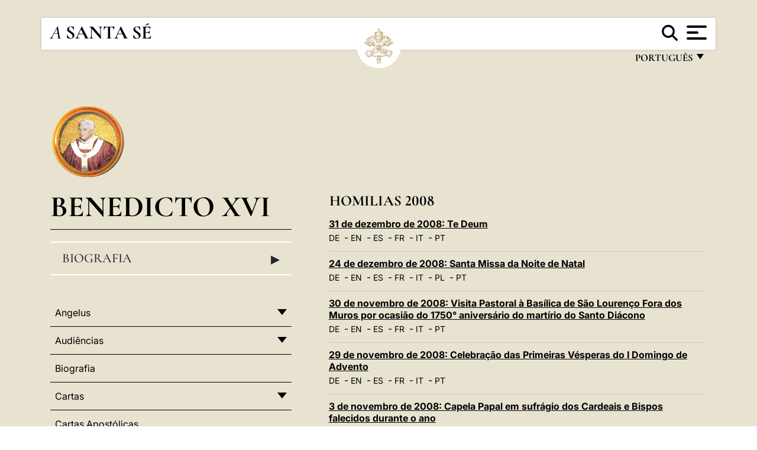

--- FILE ---
content_type: text/html
request_url: https://www.vatican.va/content/benedict-xvi/pt/homilies/2008.html
body_size: 11427
content:



<!DOCTYPE HTML>


<html  lang="pt" >
<head>
    <meta charset="UTF-8">
    





<!-- BEGIN: SEO -->
<title>2008</title>
<meta name="description" content="">
<meta name="keywords" content="">

<link rel="canonical" href="http://www.vatican.va/content/benedict-xvi/pt/homilies/2008.html">
<meta name="robots" content="index,follow">

<!-- BEGIN: OG -->
<meta property="og:title" content="2008">


<meta property="og:url" content="http://www.vatican.va/content/benedict-xvi/pt/homilies/2008.html">
<meta property="og:type" content="website">
<!-- END OG-->
<!-- END: SEO -->

    


<!-- Google Tag Manager -->
<script>(function(w,d,s,l,i){w[l]=w[l]||[];w[l].push({'gtm.start':
new Date().getTime(),event:'gtm.js'});var f=d.getElementsByTagName(s)[0],
j=d.createElement(s),dl=l!='dataLayer'?'&l='+l:'';j.async=true;j.src=
'https://www.googletagmanager.com/gtm.js?id='+i+dl;f.parentNode.insertBefore(j,f);
})(window,document,'script','dataLayer','GTM-P8S9M8D');</script>
<!-- End Google Tag Manager -->



    


<!-- BEGIN: headlibs -->
<link rel="stylesheet" href="/etc/clientlibs/foundation/main.min.77f07f85da93e61bb291da28df2065ac.css" type="text/css">
<link rel="stylesheet" href="/etc/designs/generics2/library/clientlibs.min.25498fb47f0d5f43eead9ee78241c07f.css" type="text/css">
<link rel="stylesheet" href="/etc/designs/vatican/library/clientlibs.min.b767020478782976e68f777449b5ac6c.css" type="text/css">
<script type="text/javascript" src="/etc/clientlibs/granite/jquery.min.e0cc37eb1ac1cf9f859edde97cb8dc9f.js"></script>
<script type="text/javascript" src="/etc/clientlibs/granite/utils.min.cd31222ac49213ace66f3568912db918.js"></script>
<script type="text/javascript" src="/etc/clientlibs/granite/jquery/granite.min.e26b5f40a34d432bee3ded1ccbdc7041.js"></script>
<script type="text/javascript" src="/etc/clientlibs/foundation/jquery.min.d7c42e4a257b8b9fe38d1c53dd20d01a.js"></script>
<script type="text/javascript" src="/etc/clientlibs/foundation/main.min.1705fea38fedb11b0936752ffe8a5fc6.js"></script>
<script type="text/javascript" src="/etc/designs/generics2/library/clientlibs.min.3c4d948cc1ae00387817c605328e2b0b.js"></script>
<script type="text/javascript" src="/etc/designs/vatican/library/clientlibs.min.a048ef155d62651cae0435360a52b70c.js"></script>


        

<script type="text/javascript" src="/etc/designs/siv-commons-foundation/library/bootstrap/bootstrap-5-3-3/js/bootstrap.bundle.min.js"></script>
<link rel="stylesheet" href="/etc/designs/siv-commons-foundation/library/bootstrap/bootstrap-5-3-3.min.37b3cd5e54efac87c16d7de1e78ef0f2.css" type="text/css">
<link rel="stylesheet" href="/etc/designs/vaticanevents/library/clientlibs.min.a3605e7563210a15bba6379a54ec9607.css" type="text/css">
<link rel="stylesheet" href="/etc/designs/vatican/library/clientlibs/themes/homepage_popes.min.ed6a783da0a5671235aecab72fcf055b.css" type="text/css">
<link rel="stylesheet" href="/etc/designs/vatican/library/clientlibs/themes/vatican-v2.min.7de072223b2ec9d13c2937f2ff5bf57f.css" type="text/css">
<script type="text/javascript" src="/etc/designs/siv-commons-foundation/library/bootstrap/bootstrap-5-3-3.min.d41d8cd98f00b204e9800998ecf8427e.js"></script>
<script type="text/javascript" src="/etc/clientlibs/foundation/shared.min.da23d866139a285e2643366d7d21ab4b.js"></script>
<script type="text/javascript" src="/etc/designs/vaticanevents/library/clientlibs.min.5edcfde75d6fec087c3d4639700a1123.js"></script>
<script type="text/javascript" src="/etc/designs/vatican/library/clientlibs/themes/homepage_popes.min.8972c5a6e0a55c564857a6f2ea882b9b.js"></script>
<script type="text/javascript" src="/etc/designs/vatican/library/clientlibs/themes/vatican-v2.min.29b81cd1dac901f87cefc71fa75e1285.js"></script>

<meta name="viewport" content="width=device-width, initial-scale=1.0">

<!-- END: headlibs -->

    

    

    
    <link rel="icon" type="image/vnd.microsoft.icon" href="/etc/designs/vatican/favicon.ico">
    <link rel="shortcut icon" type="image/vnd.microsoft.icon" href="/etc/designs/vatican/favicon.ico">
    
    
</head>





<!-- BEGIN: body.jsp -->
<body>
    <div class="siv-maincontainer holy-father-homepage">
        <div id="wrap" >
            







<header class="va-header container">
    <div class="container-fluid">
        <div class="d-flex flex-wrap align-items-center justify-content-center justify-content-lg-start">
            <div class="col-12 col-xs-12 upper-header">
                <div class="d-flex flex-wrap">
                    <div class="col-5">
                        <h1>
                        <a href="/content/vatican/pt.html"><i>A</i> <span class="text-uppercase"><b>Santa Sé</b></span></a>
                        </h1>
                    </div>
                    <div class="col-2 conteiner-logo">
                        <figure class="logo">
                            <a href="/content/vatican/pt.html">
                                <img src="/etc/designs/vatican/library/clientlibs/themes/vatican-v2/images/logo-vatican.png" alt="the holy see">
                            </a>
                        </figure>
                    </div>
                    <div class="col-5 container-utility">
                        



<section class="utility">
    <div id="language" class="wrapper-dropdown" tabindex="1">
        português
        <ul class="dropdown">
            <li><a href="/content/vatican/fr.html">Fran&ccedil;ais</a></li>
            <li><a href="/content/vatican/en.html">English</a></li>
            <li><a href="/content/vatican/it.html">Italiano</a></li>
            <li><a href="/content/vatican/pt.html">Portugu&ecirc;s</a></li>
            <li><a href="/content/vatican/es.html">Espa&ntilde;ol</a></li>
            <li><a href="/content/vatican/de.html">Deutsch</a></li>
            <li><a href="/content/vatican/ar.html">&#1575;&#1604;&#1593;&#1585;&#1576;&#1610;&#1617;&#1577;</a></li>
            <li><a href="/chinese/index.html">&#20013;&#25991;</a></li>
            <li><a href="/latin/latin_index.html">Latine</a></li>
        </ul>
    </div>

    <div class="va-search" id="va-search">
            <div method="get" id="searchform" action="/content/vatican/pt/search.html" accept-charset="UTF-8">
            <div class="va-search-input-wrap"><input class="va-search-input" placeholder="Cerca su vatican.va..." type="text" value="" name="q" id="q"/></div>
            <input class="va-search-submit" type="submit" id="go" value=""><span class="va-icon-search"><svg xmlns="http://www.w3.org/2000/svg" viewBox="0 0 512 512"><!--!Font Awesome Free 6.7.2 by @fontawesome - https://fontawesome.com License - https://fontawesome.com/license/free Copyright 2025 Fonticons, Inc.--><path d="M416 208c0 45.9-14.9 88.3-40 122.7L502.6 457.4c12.5 12.5 12.5 32.8 0 45.3s-32.8 12.5-45.3 0L330.7 376c-34.4 25.2-76.8 40-122.7 40C93.1 416 0 322.9 0 208S93.1 0 208 0S416 93.1 416 208zM208 352a144 144 0 1 0 0-288 144 144 0 1 0 0 288z"/></svg></span>
        </div>
    </div>
    <div class="va-menu">
        <div class="navigation-menu menu-popup">








<div class="va-menu-popup">
    <!-- Navbar -->
    <nav class="navbar">
        <div class="container-fluid">
            <button class="navbar-toggler custom-toggler" id="openMenu" aria-label="Apri menu">
                <span class="bar top-bar"></span>
                <span class="bar middle-bar"></span>
                <span class="bar bottom-bar"></span>
            </button>
        </div>
    </nav>

    <!-- Fullscreen Menu -->
    <div class="fullscreen-menu" id="menu">
        <button class="close-btn" id="closeMenu">&times;</button>
        <div class="row justify-content-md-center">
            <div class="menu-header  col-md-4 d-none d-md-block">
                <h2 class="holy-see-title">
                    <i>A</i> <span class="text-uppercase"><b>Santa Sé</b></span>
                </h2>
                <div class="logo">
                    <img src="/etc/designs/vatican/library/clientlibs/themes/vatican-v2/images/logo-vatican.png" alt="the holy see">
                </div>

            </div>
            <!-- FIRST MENU -->
            <div class="text-center col-md-5 col-12">
                <ul class="first-items col-12">
                    


                    <li><a href="/content/leo-xiv/pt.html">Magisterium</a></li>
                    


                    <li><a href="/content/leo-xiv/pt/events/year.dir.html/2025.html">Calendário</a></li>
                    


                    <li><a href="/content/liturgy/pt.html">Celebrações litúrgicas</a></li>
                    


                    <li><a href="/content/vatican/pt/prenotazione-celebrazioni-udienze.html">Bilhetes para audiências e celebrações papais</a></li>
                    


                    <li><a href="/holy_father/index_po.htm">Sumos Pontífices</a></li>
                    


                    <li><a href="https://www.vatican.va/roman_curia/cardinals/index_po.htm">Colégio Cardinalício</a></li>
                    


                    <li><a href="/content/romancuria/pt.html">Cúria Romana e outras Organizações</a></li>
                    


                    <li><a href="https://www.vatican.va/roman_curia/synod/index_po.htm">Sínodo</a></li>
                    
                </ul>


                <!-- SECONDARY VOICES -->
                <ul class="secondary-items col-md-12 col-12">
                    


                    <li><a href="https://www.vatican.va/news_services/press/index_po.htm">Sala de Imprensa</a></li>
                    


                    <li><a href="https://www.vaticannews.va/pt.html">Vatican News - Radio Varicana</a></li>
                    


                    <li><a href="https://www.osservatoreromano.va/pt.html">L'Osservatore Romano</a></li>
                    
                </ul>
            </div>
        </div>
    </div>
</div>
<script>
    const openMenu = document.getElementById('openMenu');
    const closeMenu = document.getElementById('closeMenu');
    const menu = document.getElementById('menu');

    openMenu.addEventListener('click', () => {
        menu.classList.add('show');
    });

    closeMenu.addEventListener('click', () => {
        menu.classList.remove('show');
    });
</script></div>

    </div>
</section>

<script>
    $( document ).ready(function() {
        $("#va-search #go").on("click", function () {
            var value = $("#q").val();
            window.location.href = "/content/vatican/pt/search.html?q=" + value;
        });

        $(".va-search-input#q").keypress(function (event) {
            var keycode = (event.keyCode ? event.keyCode : event.which);
            if (keycode == '13') {
                var value = $("#q").val();
                window.location.href = "/content/vatican/pt/search.html?q=" + value;
            }
        });
    });

</script>


                    </div>
                </div>
                
            </div>
        </div>
    </div>
</header>
            <main id="main-container" role="main" class="container-fluid holyfather simplemenu ">
    <section class="section-page">
        <div class="container">
            <div class="row">
                <div class="menu col-md-5 col-12">
                    <div class="holyfather-title">
                            





<div id="pope-table">
    <div class="pope-table-header">
        
        <div class="pope-img">
            <img src="/content/dam/vatican/Holy Father/265_benedetto_XVI.png" alt="Benedicto XVI">
        </div>
        
        <h2>
        <a href="http://www.vatican.va/content/benedict-xvi/es.html">
            Benedicto XVI
            
            
    </h2>
        </a>
    </div>

    <div class="mobile-accordion "> <!-- Accordion non visibile in Desktop per le prima pagine -->
        <button class="btn section1 w-100 text-start d-flex justify-content-between align-items-center"
                type="button" data-bs-toggle="collapse" data-bs-target="#section1"
                aria-expanded="" aria-controls="section1">
            Biografia
            <span class="arrow">&#9656;</span>
        </button>
    </div>
    <div class="collapse " id="section1">
        <div class="subtitle">
            
            265º Papa da Igreja Católica
            
        </div>
        <table class="sinottico">
            <tbody>
            
            
            <tr>
                <th>Início pontificado</th>
                <td>19,24.IV.2005</td>
            </tr>
            

            
            <tr>
                <th>Fim do pontificado</th>
                <td>28.II.2013</td>
            </tr>
            
            
            <tr>
                <th>Nome nascimento</th>
                <td>Joseph Ratzinger</td>
            </tr>
            
            
            <tr>
                <th>Nascimento</th>
                <td>Marktl am Inn (Baviera)</td>
            </tr>
            
            
            
            
            <tr>
                <th>Site Web</th>
                <td><a href="http://www.vatican.va/content/benedict-xvi/es.html" title="Site Web">http://www.vatican.va/content/benedict-xvi/es.html</a></td>
            </tr>
            
            
            </tbody>
        </table>
    </div>
</div>


</div>
                    <div class="d-md-none mt-3 mobile-accordion">
                        <button class="section2 btn w-100 text-start d-flex justify-content-between align-items-center"
                                type="button" data-bs-toggle="collapse" data-bs-target="#section2"
                                aria-expanded="" aria-controls="section2">
                           Documentos<span class="arrow">&#9656;</span>
                        </button>
                    </div>
                    <div class="collapse d-md-block " id="section2">
                        <div class="topnav holyfatherAccordionSidenav sidenav_accordion"><!-- BEGIN sidenav -->

<div align="left" class="nav_title_container">
    <div><a href="/content/benedict-xvi/pt.html">Bento XVI</a></div>
</div>

<div id="accordionmenu">
<ul>
    <li  class="has-sub">
                 <a href="/content/benedict-xvi/pt/angelus.index.html">
                 Angelus</a><ul path="angelus"><li >
                 <a href="/content/benedict-xvi/pt/angelus/2005.index.html">
                 2005</a></li><li >
                 <a href="/content/benedict-xvi/pt/angelus/2006.index.html">
                 2006</a></li><li >
                 <a href="/content/benedict-xvi/pt/angelus/2007.index.html">
                 2007</a></li><li >
                 <a href="/content/benedict-xvi/pt/angelus/2008.index.html">
                 2008</a></li><li >
                 <a href="/content/benedict-xvi/pt/angelus/2009.index.html">
                 2009</a></li><li >
                 <a href="/content/benedict-xvi/pt/angelus/2010.index.html">
                 2010</a></li><li >
                 <a href="/content/benedict-xvi/pt/angelus/2011.index.html">
                 2011</a></li><li >
                 <a href="/content/benedict-xvi/pt/angelus/2012.index.html">
                 2012</a></li><li >
                 <a href="/content/benedict-xvi/pt/angelus/2013.index.html">
                 2013</a></li></ul></li><li  class="has-sub">
                 <a href="/content/benedict-xvi/pt/audiences.index.html">
                 Audiências</a><ul path="audiences"><li >
                 <a href="/content/benedict-xvi/pt/audiences/2005.index.html">
                 2005</a></li><li >
                 <a href="/content/benedict-xvi/pt/audiences/2006.index.html">
                 2006</a></li><li >
                 <a href="/content/benedict-xvi/pt/audiences/2007.index.html">
                 2007</a></li><li >
                 <a href="/content/benedict-xvi/pt/audiences/2008.index.html">
                 2008</a></li><li >
                 <a href="/content/benedict-xvi/pt/audiences/2009.index.html">
                 2009</a></li><li >
                 <a href="/content/benedict-xvi/pt/audiences/2010.index.html">
                 2010</a></li><li >
                 <a href="/content/benedict-xvi/pt/audiences/2011.index.html">
                 2011</a></li><li >
                 <a href="/content/benedict-xvi/pt/audiences/2012.index.html">
                 2012</a></li><li >
                 <a href="/content/benedict-xvi/pt/audiences/2013.index.html">
                 2013</a></li></ul></li><li >
                 <a href="/content/benedict-xvi/pt/biography.index.html">
                 Biografia</a></li><li  class="has-sub">
                 <a href="/content/benedict-xvi/pt/letters.index.html">
                 Cartas</a><ul path="letters"><li >
                 <a href="/content/benedict-xvi/pt/letters/2005.index.html">
                 2005</a></li><li >
                 <a href="/content/benedict-xvi/pt/letters/2006.index.html">
                 2006</a></li><li >
                 <a href="/content/benedict-xvi/pt/letters/2007.index.html">
                 2007</a></li><li >
                 <a href="/content/benedict-xvi/pt/letters/2008.index.html">
                 2008</a></li><li >
                 <a href="/content/benedict-xvi/pt/letters/2009.index.html">
                 2009</a></li><li >
                 <a href="/content/benedict-xvi/pt/letters/2010.index.html">
                 2010</a></li><li >
                 <a href="/content/benedict-xvi/pt/letters/2011.index.html">
                 2011</a></li><li >
                 <a href="/content/benedict-xvi/pt/letters/2012.index.html">
                 2012</a></li><li >
                 <a href="/content/benedict-xvi/pt/letters/2013.index.html">
                 2013</a></li></ul></li><li >
                 <a href="/content/benedict-xvi/pt/apost_letters.index.html">
                 Cartas Apostólicas</a></li><li >
                 <a href="/content/benedict-xvi/pt/apost_constitutions.index.html">
                 Constituições Apostólicas</a></li><li  class="has-sub">
                 <a href="/content/benedict-xvi/pt/speeches.index.html">
                 Discursos</a><ul path="speeches"><li  class="has-sub">
                 <a href="/content/benedict-xvi/pt/speeches/2005.index.html">
                 2005</a><ul path="2005"><li >
                 <a href="/content/benedict-xvi/pt/speeches/2005/december.index.html">
                 Dezembro</a></li><li >
                 <a href="/content/benedict-xvi/pt/speeches/2005/november.index.html">
                 Novembro</a></li><li >
                 <a href="/content/benedict-xvi/pt/speeches/2005/october.index.html">
                 Outubro</a></li><li >
                 <a href="/content/benedict-xvi/pt/speeches/2005/september.index.html">
                 Setembro</a></li><li >
                 <a href="/content/benedict-xvi/pt/speeches/2005/august.index.html">
                 Agosto</a></li><li >
                 <a href="/content/benedict-xvi/pt/speeches/2005/july.index.html">
                 Julho</a></li><li >
                 <a href="/content/benedict-xvi/pt/speeches/2005/june.index.html">
                 Junho</a></li><li >
                 <a href="/content/benedict-xvi/pt/speeches/2005/may.index.html">
                 Maio</a></li><li >
                 <a href="/content/benedict-xvi/pt/speeches/2005/april.index.html">
                 Abril</a></li></ul></li><li  class="has-sub">
                 <a href="/content/benedict-xvi/pt/speeches/2006.index.html">
                 2006</a><ul path="2006"><li >
                 <a href="/content/benedict-xvi/pt/speeches/2006/december.index.html">
                 Dezembro</a></li><li >
                 <a href="/content/benedict-xvi/pt/speeches/2006/november.index.html">
                 Novembro</a></li><li >
                 <a href="/content/benedict-xvi/pt/speeches/2006/october.index.html">
                 Outubro</a></li><li >
                 <a href="/content/benedict-xvi/pt/speeches/2006/september.index.html">
                 Setembro</a></li><li >
                 <a href="/content/benedict-xvi/pt/speeches/2006/august.index.html">
                 Agosto</a></li><li >
                 <a href="/content/benedict-xvi/pt/speeches/2006/july.index.html">
                 Julho</a></li><li >
                 <a href="/content/benedict-xvi/pt/speeches/2006/june.index.html">
                 Junho</a></li><li >
                 <a href="/content/benedict-xvi/pt/speeches/2006/may.index.html">
                 Maio</a></li><li >
                 <a href="/content/benedict-xvi/pt/speeches/2006/april.index.html">
                 Abril</a></li><li >
                 <a href="/content/benedict-xvi/pt/speeches/2006/march.index.html">
                 Março</a></li><li >
                 <a href="/content/benedict-xvi/pt/speeches/2006/february.index.html">
                 Fevereiro</a></li><li >
                 <a href="/content/benedict-xvi/pt/speeches/2006/january.index.html">
                 Janeiro</a></li></ul></li><li  class="has-sub">
                 <a href="/content/benedict-xvi/pt/speeches/2007.index.html">
                 2007</a><ul path="2007"><li >
                 <a href="/content/benedict-xvi/pt/speeches/2007/december.index.html">
                 Dezembro</a></li><li >
                 <a href="/content/benedict-xvi/pt/speeches/2007/november.index.html">
                 Novembro</a></li><li >
                 <a href="/content/benedict-xvi/pt/speeches/2007/october.index.html">
                 Outubro</a></li><li >
                 <a href="/content/benedict-xvi/pt/speeches/2007/september.index.html">
                 Setembro</a></li><li >
                 <a href="/content/benedict-xvi/pt/speeches/2007/august.index.html">
                 Agosto</a></li><li >
                 <a href="/content/benedict-xvi/pt/speeches/2007/july.index.html">
                 Julho</a></li><li >
                 <a href="/content/benedict-xvi/pt/speeches/2007/june.index.html">
                 Junho</a></li><li >
                 <a href="/content/benedict-xvi/pt/speeches/2007/may.index.html">
                 Maio</a></li><li >
                 <a href="/content/benedict-xvi/pt/speeches/2007/april.index.html">
                 Abril</a></li><li >
                 <a href="/content/benedict-xvi/pt/speeches/2007/march.index.html">
                 Março</a></li><li >
                 <a href="/content/benedict-xvi/pt/speeches/2007/february.index.html">
                 Fevereiro</a></li><li >
                 <a href="/content/benedict-xvi/pt/speeches/2007/january.index.html">
                 Janeiro</a></li></ul></li><li  class="has-sub">
                 <a href="/content/benedict-xvi/pt/speeches/2008.index.html">
                 2008</a><ul path="2008"><li >
                 <a href="/content/benedict-xvi/pt/speeches/2008/december.index.html">
                 Dezembro</a></li><li >
                 <a href="/content/benedict-xvi/pt/speeches/2008/november.index.html">
                 Novembro</a></li><li >
                 <a href="/content/benedict-xvi/pt/speeches/2008/october.index.html">
                 Outubro</a></li><li >
                 <a href="/content/benedict-xvi/pt/speeches/2008/september.index.html">
                 Setembro</a></li><li >
                 <a href="/content/benedict-xvi/pt/speeches/2008/august.index.html">
                 Agosto</a></li><li >
                 <a href="/content/benedict-xvi/pt/speeches/2008/july.index.html">
                 Julho</a></li><li >
                 <a href="/content/benedict-xvi/pt/speeches/2008/june.index.html">
                 Junho</a></li><li >
                 <a href="/content/benedict-xvi/pt/speeches/2008/may.index.html">
                 Maio</a></li><li >
                 <a href="/content/benedict-xvi/pt/speeches/2008/april.index.html">
                 Abril</a></li><li >
                 <a href="/content/benedict-xvi/pt/speeches/2008/march.index.html">
                 Março</a></li><li >
                 <a href="/content/benedict-xvi/pt/speeches/2008/february.index.html">
                 Fevereiro</a></li><li >
                 <a href="/content/benedict-xvi/pt/speeches/2008/january.index.html">
                 Janeiro</a></li></ul></li><li  class="has-sub">
                 <a href="/content/benedict-xvi/pt/speeches/2009.index.html">
                 2009</a><ul path="2009"><li >
                 <a href="/content/benedict-xvi/pt/speeches/2009/december.index.html">
                 Dezembro</a></li><li >
                 <a href="/content/benedict-xvi/pt/speeches/2009/november.index.html">
                 Novembro</a></li><li >
                 <a href="/content/benedict-xvi/pt/speeches/2009/october.index.html">
                 Outubro</a></li><li >
                 <a href="/content/benedict-xvi/pt/speeches/2009/september.index.html">
                 Setembro</a></li><li >
                 <a href="/content/benedict-xvi/pt/speeches/2009/august.index.html">
                 Agosto</a></li><li >
                 <a href="/content/benedict-xvi/pt/speeches/2009/july.index.html">
                 Julho</a></li><li >
                 <a href="/content/benedict-xvi/pt/speeches/2009/june.index.html">
                 Junho</a></li><li >
                 <a href="/content/benedict-xvi/pt/speeches/2009/may.index.html">
                 Maio</a></li><li >
                 <a href="/content/benedict-xvi/pt/speeches/2009/april.index.html">
                 Abril</a></li><li >
                 <a href="/content/benedict-xvi/pt/speeches/2009/march.index.html">
                 Março</a></li><li >
                 <a href="/content/benedict-xvi/pt/speeches/2009/february.index.html">
                 Fevereiro</a></li><li >
                 <a href="/content/benedict-xvi/pt/speeches/2009/january.index.html">
                 Janeiro</a></li></ul></li><li  class="has-sub">
                 <a href="/content/benedict-xvi/pt/speeches/2010.index.html">
                 2010</a><ul path="2010"><li >
                 <a href="/content/benedict-xvi/pt/speeches/2010/december.index.html">
                 Dezembro</a></li><li >
                 <a href="/content/benedict-xvi/pt/speeches/2010/november.index.html">
                 Novembro</a></li><li >
                 <a href="/content/benedict-xvi/pt/speeches/2010/october.index.html">
                 Outubro</a></li><li >
                 <a href="/content/benedict-xvi/pt/speeches/2010/september.index.html">
                 Setembro</a></li><li >
                 <a href="/content/benedict-xvi/pt/speeches/2010/august.index.html">
                 Agosto</a></li><li >
                 <a href="/content/benedict-xvi/pt/speeches/2010/july.index.html">
                 Julho</a></li><li >
                 <a href="/content/benedict-xvi/pt/speeches/2010/june.index.html">
                 Junho</a></li><li >
                 <a href="/content/benedict-xvi/pt/speeches/2010/may.index.html">
                 Maio</a></li><li >
                 <a href="/content/benedict-xvi/pt/speeches/2010/april.index.html">
                 Abril</a></li><li >
                 <a href="/content/benedict-xvi/pt/speeches/2010/march.index.html">
                 Março</a></li><li >
                 <a href="/content/benedict-xvi/pt/speeches/2010/february.index.html">
                 Fevereiro</a></li><li >
                 <a href="/content/benedict-xvi/pt/speeches/2010/january.index.html">
                 Janeiro</a></li></ul></li><li  class="has-sub">
                 <a href="/content/benedict-xvi/pt/speeches/2011.index.html">
                 2011</a><ul path="2011"><li >
                 <a href="/content/benedict-xvi/pt/speeches/2011/december.index.html">
                 Dezembro</a></li><li >
                 <a href="/content/benedict-xvi/pt/speeches/2011/november.index.html">
                 Novembro</a></li><li >
                 <a href="/content/benedict-xvi/pt/speeches/2011/october.index.html">
                 Outubro</a></li><li >
                 <a href="/content/benedict-xvi/pt/speeches/2011/september.index.html">
                 Setembro</a></li><li >
                 <a href="/content/benedict-xvi/pt/speeches/2011/august.index.html">
                 Agosto</a></li><li >
                 <a href="/content/benedict-xvi/pt/speeches/2011/july.index.html">
                 Julho</a></li><li >
                 <a href="/content/benedict-xvi/pt/speeches/2011/june.index.html">
                 Junho</a></li><li >
                 <a href="/content/benedict-xvi/pt/speeches/2011/may.index.html">
                 Maio</a></li><li >
                 <a href="/content/benedict-xvi/pt/speeches/2011/april.index.html">
                 Abril</a></li><li >
                 <a href="/content/benedict-xvi/pt/speeches/2011/march.index.html">
                 Março</a></li><li >
                 <a href="/content/benedict-xvi/pt/speeches/2011/february.index.html">
                 Fevereiro</a></li><li >
                 <a href="/content/benedict-xvi/pt/speeches/2011/january.index.html">
                 Janeiro</a></li></ul></li><li  class="has-sub">
                 <a href="/content/benedict-xvi/pt/speeches/2012.index.html">
                 2012</a><ul path="2012"><li >
                 <a href="/content/benedict-xvi/pt/speeches/2012/december.index.html">
                 Dezembro</a></li><li >
                 <a href="/content/benedict-xvi/pt/speeches/2012/november.index.html">
                 Novembro</a></li><li >
                 <a href="/content/benedict-xvi/pt/speeches/2012/october.index.html">
                 Outubro</a></li><li >
                 <a href="/content/benedict-xvi/pt/speeches/2012/september.index.html">
                 Setembro</a></li><li >
                 <a href="/content/benedict-xvi/pt/speeches/2012/august.index.html">
                 Agosto</a></li><li >
                 <a href="/content/benedict-xvi/pt/speeches/2012/july.index.html">
                 Julho</a></li><li >
                 <a href="/content/benedict-xvi/pt/speeches/2012/june.index.html">
                 Junho</a></li><li >
                 <a href="/content/benedict-xvi/pt/speeches/2012/may.index.html">
                 Maio</a></li><li >
                 <a href="/content/benedict-xvi/pt/speeches/2012/april.index.html">
                 Abril</a></li><li >
                 <a href="/content/benedict-xvi/pt/speeches/2012/march.index.html">
                 Março</a></li><li >
                 <a href="/content/benedict-xvi/pt/speeches/2012/february.index.html">
                 Fevereiro</a></li><li >
                 <a href="/content/benedict-xvi/pt/speeches/2012/january.index.html">
                 Janeiro</a></li></ul></li><li  class="has-sub">
                 <a href="/content/benedict-xvi/pt/speeches/2013.index.html">
                 2013</a><ul path="2013"><li >
                 <a href="/content/benedict-xvi/pt/speeches/2013/february.index.html">
                 Fevereiro</a></li><li >
                 <a href="/content/benedict-xvi/pt/speeches/2013/january.index.html">
                 Janeiro</a></li></ul></li></ul></li><li >
                 <a href="/content/benedict-xvi/pt/encyclicals.index.html">
                 Encíclicas</a></li><li >
                 <a href="/content/benedict-xvi/pt/apost_exhortations.index.html">
                 Exortações Apostólicas</a></li><li  class="has-sub">
                 <a href="/content/benedict-xvi/pt/homilies.index.html">
                 Homilias</a><ul path="homilies"><li >
                 <a href="/content/benedict-xvi/pt/homilies/2005.index.html">
                 2005</a></li><li >
                 <a href="/content/benedict-xvi/pt/homilies/2006.index.html">
                 2006</a></li><li >
                 <a href="/content/benedict-xvi/pt/homilies/2007.index.html">
                 2007</a></li><li >
                 <a href="/content/benedict-xvi/pt/homilies/2008.index.html">
                 2008</a></li><li >
                 <a href="/content/benedict-xvi/pt/homilies/2009.index.html">
                 2009</a></li><li >
                 <a href="/content/benedict-xvi/pt/homilies/2010.index.html">
                 2010</a></li><li >
                 <a href="/content/benedict-xvi/pt/homilies/2011.index.html">
                 2011</a></li><li >
                 <a href="/content/benedict-xvi/pt/homilies/2012.index.html">
                 2012</a></li><li >
                 <a href="/content/benedict-xvi/pt/homilies/2013.index.html">
                 2013</a></li></ul></li><li  class="has-sub">
                 <a href="/content/benedict-xvi/pt/messages.index.html">
                 Mensagens</a><ul path="messages"><li >
                 <a href="/content/benedict-xvi/pt/messages/communications.index.html">
                 Dia Mundial das Comunicações Sociais</a></li><li >
                 <a href="/content/benedict-xvi/pt/messages/food.index.html">
                 Dia Mundial da Alimentação</a></li><li >
                 <a href="/content/benedict-xvi/pt/messages/lent.index.html">
                 Mensagens para a Quaresma</a></li><li >
                 <a href="/content/benedict-xvi/pt/messages/migration.index.html">
                 Dia Mundial do Migrante</a></li><li >
                 <a href="/content/benedict-xvi/pt/messages/missions.index.html">
                 Dia Mundial das Missões </a></li><li >
                 <a href="/content/benedict-xvi/pt/messages/peace.index.html">
                 Dia Mundial da Paz</a></li><li  class="has-sub">
                 <a href="/content/benedict-xvi/pt/messages/pont-messages.index.html">
                 Mensagens Pontifícias</a><ul path="pont-messages"><li >
                 <a href="/content/benedict-xvi/pt/messages/pont-messages/2005.index.html">
                 2005</a></li><li >
                 <a href="/content/benedict-xvi/pt/messages/pont-messages/2006.index.html">
                 2006</a></li><li >
                 <a href="/content/benedict-xvi/pt/messages/pont-messages/2007.index.html">
                 2007</a></li><li >
                 <a href="/content/benedict-xvi/pt/messages/pont-messages/2008.index.html">
                 2008</a></li><li >
                 <a href="/content/benedict-xvi/pt/messages/pont-messages/2009.index.html">
                 2009</a></li><li >
                 <a href="/content/benedict-xvi/pt/messages/pont-messages/2010.index.html">
                 2010</a></li><li >
                 <a href="/content/benedict-xvi/pt/messages/pont-messages/2011.index.html">
                 2011</a></li><li >
                 <a href="/content/benedict-xvi/pt/messages/pont-messages/2012.index.html">
                 2012</a></li><li >
                 <a href="/content/benedict-xvi/pt/messages/pont-messages/2013.index.html">
                 2013</a></li></ul></li><li >
                 <a href="/content/benedict-xvi/pt/messages/sick.index.html">
                 Dia Mundial do Enfermo</a></li><li >
                 <a href="/content/benedict-xvi/pt/messages/vocations.index.html">
                 Dia Mundial pelas Vocações</a></li><li >
                 <a href="/content/benedict-xvi/pt/messages/youth.index.html">
                 Jornada Mundial da Juventude</a></li><li >
                 <a href="/content/benedict-xvi/pt/messages/urbi.index.html">
                 Urbi et Orbi</a></li></ul></li><li >
                 <a href="/content/benedict-xvi/pt/motu_proprio.index.html">
                 Motu Proprio</a></li><li >
                 <a href="/content/benedict-xvi/pt/prayers.index.html">
                 Orações</a></li><li  class="has-sub">
                 <a href="/content/benedict-xvi/pt/travels.index.html">
                 Viagens</a><ul path="travels"><li  class="has-sub">
                 <a href="/content/benedict-xvi/pt/travels/2005.index.html">
                 2005</a><ul path="2005"><li >
                 <a href="/content/benedict-xvi/pt/travels/2005/inside.index.html">
                 Viagens Apostólicas na Itália</a></li><li >
                 <a href="/content/benedict-xvi/pt/travels/2005/outside.index.html">
                 Viagens Apostólicas fora da Itália</a></li></ul></li><li  class="has-sub">
                 <a href="/content/benedict-xvi/pt/travels/2006.index.html">
                 2006</a><ul path="2006"><li >
                 <a href="/content/benedict-xvi/pt/travels/2006/outside.index.html">
                 Viagens Apostólicas fora da Itália</a></li><li >
                 <a href="/content/benedict-xvi/pt/travels/2006/inside.index.html">
                 Viagens Apostólicas na Itália</a></li></ul></li><li  class="has-sub">
                 <a href="/content/benedict-xvi/pt/travels/2007.index.html">
                 2007</a><ul path="2007"><li >
                 <a href="/content/benedict-xvi/pt/travels/2007/inside.index.html">
                 Viagens Apostólicas na Itália</a></li><li >
                 <a href="/content/benedict-xvi/pt/travels/2007/outside.index.html">
                 Viagens Apostólicas fora da Itália</a></li></ul></li><li  class="has-sub">
                 <a href="/content/benedict-xvi/pt/travels/2008.index.html">
                 2008</a><ul path="2008"><li >
                 <a href="/content/benedict-xvi/pt/travels/2008/outside.index.html">
                 Viagens Apostólicas fora da Itália</a></li><li >
                 <a href="/content/benedict-xvi/pt/travels/2008/inside.index.html">
                 Viagens Apostólicas na Itália</a></li></ul></li><li  class="has-sub">
                 <a href="/content/benedict-xvi/pt/travels/2009.index.html">
                 2009</a><ul path="2009"><li >
                 <a href="/content/benedict-xvi/pt/travels/2009/inside.index.html">
                 Viagens Apostólicas na Itália</a></li><li >
                 <a href="/content/benedict-xvi/pt/travels/2009/outside.index.html">
                 Viagens Apostólicas fora da Itália</a></li></ul></li><li  class="has-sub">
                 <a href="/content/benedict-xvi/pt/travels/2010.index.html">
                 2010</a><ul path="2010"><li >
                 <a href="/content/benedict-xvi/pt/travels/2010/inside.index.html">
                 Viagens Apostólicas na Itália</a></li><li >
                 <a href="/content/benedict-xvi/pt/travels/2010/outside.index.html">
                 Viagens Apostólicas fora da Itália</a></li></ul></li><li  class="has-sub">
                 <a href="/content/benedict-xvi/pt/travels/2011.index.html">
                 2011</a><ul path="2011"><li >
                 <a href="/content/benedict-xvi/pt/travels/2011/inside.index.html">
                 Viagens Apostólicas na Itália</a></li><li >
                 <a href="/content/benedict-xvi/pt/travels/2011/outside.index.html">
                 Viagens Apostólicas fora da Itália</a></li></ul></li><li  class="has-sub">
                 <a href="/content/benedict-xvi/pt/travels/2012.index.html">
                 2012</a><ul path="2012"><li >
                 <a href="/content/benedict-xvi/pt/travels/2012/inside.index.html">
                 Viagens Apostólicas na Itália</a></li><li >
                 <a href="/content/benedict-xvi/pt/travels/2012/outside.index.html">
                 Viagens Apostólicas fora da Itália</a></li></ul></li></ul></li><li >
                 <a href="/content/benedict-xvi/pt/elezione.index.html">
                 Documentação</a></li></ul>
</div>
<!-- END sidenav -->
</div>

<div class="topnav holyfather-accordion-Links sidenav_link">



<div class="holyfather-otherMenu section-links">
    <div id="accordionmenu">
        <ul>
            
            
            
            
        </ul>
    </div>
</div></div>
<div class="topnav holyfather-accordion-social sidenav_social">



<div class="holyfather-otherMenu section-social">
    
</div></div>
</div>
                </div>
                <div class="documento col-md-7 col-12">
                    <div class="vaticanindex"><div class="vaticanindex " >
            <div class="title">
                <h1> Homilias 2008</h1>
            </div>
            <ul>
                <li>
                        <div class="item">
                            <h2><a href="/content/benedict-xvi/pt/homilies/2008/documents/hf_ben-xvi_hom_20081231_te-deum.html"> 31 de dezembro de 2008: Te Deum </a></h2>
                            <div class="translation-field">
    <span class="translation">
        <a href="/content/benedict-xvi/de/homilies/2008/documents/hf_ben-xvi_hom_20081231_te-deum.html">DE</a>
                &nbsp;-&nbsp;<a href="/content/benedict-xvi/en/homilies/2008/documents/hf_ben-xvi_hom_20081231_te-deum.html">EN</a>
                &nbsp;-&nbsp;<a href="/content/benedict-xvi/es/homilies/2008/documents/hf_ben-xvi_hom_20081231_te-deum.html">ES</a>
                &nbsp;-&nbsp;<a href="/content/benedict-xvi/fr/homilies/2008/documents/hf_ben-xvi_hom_20081231_te-deum.html">FR</a>
                &nbsp;-&nbsp;<a href="/content/benedict-xvi/it/homilies/2008/documents/hf_ben-xvi_hom_20081231_te-deum.html">IT</a>
                &nbsp;-&nbsp;<a href="/content/benedict-xvi/pt/homilies/2008/documents/hf_ben-xvi_hom_20081231_te-deum.html">PT</a>
                </span>
    </div>

</div>
                    </li>
                 <li>
                        <div class="item">
                            <h2><a href="/content/benedict-xvi/pt/homilies/2008/documents/hf_ben-xvi_hom_20081224_christmas.html"> 24 de dezembro de 2008: Santa Missa da Noite de Natal </a></h2>
                            <div class="translation-field">
    <span class="translation">
        <a href="/content/benedict-xvi/de/homilies/2008/documents/hf_ben-xvi_hom_20081224_christmas.html">DE</a>
                &nbsp;-&nbsp;<a href="/content/benedict-xvi/en/homilies/2008/documents/hf_ben-xvi_hom_20081224_christmas.html">EN</a>
                &nbsp;-&nbsp;<a href="/content/benedict-xvi/es/homilies/2008/documents/hf_ben-xvi_hom_20081224_christmas.html">ES</a>
                &nbsp;-&nbsp;<a href="/content/benedict-xvi/fr/homilies/2008/documents/hf_ben-xvi_hom_20081224_christmas.html">FR</a>
                &nbsp;-&nbsp;<a href="/content/benedict-xvi/it/homilies/2008/documents/hf_ben-xvi_hom_20081224_christmas.html">IT</a>
                &nbsp;-&nbsp;<a href="/content/benedict-xvi/pl/homilies/2008/documents/hf_ben-xvi_hom_20081224_christmas.html">PL</a>
                &nbsp;-&nbsp;<a href="/content/benedict-xvi/pt/homilies/2008/documents/hf_ben-xvi_hom_20081224_christmas.html">PT</a>
                </span>
    </div>

</div>
                    </li>
                 <li>
                        <div class="item">
                            <h2><a href="/content/benedict-xvi/pt/homilies/2008/documents/hf_ben-xvi_hom_20081130_san-lorenzo.html"> 30 de novembro de 2008: Visita Pastoral à Basílica de São Lourenço Fora dos Muros por ocasião do 1750° aniversário do martírio do Santo Diácono </a></h2>
                            <div class="translation-field">
    <span class="translation">
        <a href="/content/benedict-xvi/de/homilies/2008/documents/hf_ben-xvi_hom_20081130_san-lorenzo.html">DE</a>
                &nbsp;-&nbsp;<a href="/content/benedict-xvi/en/homilies/2008/documents/hf_ben-xvi_hom_20081130_san-lorenzo.html">EN</a>
                &nbsp;-&nbsp;<a href="/content/benedict-xvi/es/homilies/2008/documents/hf_ben-xvi_hom_20081130_san-lorenzo.html">ES</a>
                &nbsp;-&nbsp;<a href="/content/benedict-xvi/fr/homilies/2008/documents/hf_ben-xvi_hom_20081130_san-lorenzo.html">FR</a>
                &nbsp;-&nbsp;<a href="/content/benedict-xvi/it/homilies/2008/documents/hf_ben-xvi_hom_20081130_san-lorenzo.html">IT</a>
                &nbsp;-&nbsp;<a href="/content/benedict-xvi/pt/homilies/2008/documents/hf_ben-xvi_hom_20081130_san-lorenzo.html">PT</a>
                </span>
    </div>

</div>
                    </li>
                 <li>
                        <div class="item">
                            <h2><a href="/content/benedict-xvi/pt/homilies/2008/documents/hf_ben-xvi_hom_20081129_vespri-avvento.html"> 29 de novembro de 2008: Celebração das Primeiras Vésperas do I Domingo de Advento </a></h2>
                            <div class="translation-field">
    <span class="translation">
        <a href="/content/benedict-xvi/de/homilies/2008/documents/hf_ben-xvi_hom_20081129_vespri-avvento.html">DE</a>
                &nbsp;-&nbsp;<a href="/content/benedict-xvi/en/homilies/2008/documents/hf_ben-xvi_hom_20081129_vespri-avvento.html">EN</a>
                &nbsp;-&nbsp;<a href="/content/benedict-xvi/es/homilies/2008/documents/hf_ben-xvi_hom_20081129_vespri-avvento.html">ES</a>
                &nbsp;-&nbsp;<a href="/content/benedict-xvi/fr/homilies/2008/documents/hf_ben-xvi_hom_20081129_vespri-avvento.html">FR</a>
                &nbsp;-&nbsp;<a href="/content/benedict-xvi/it/homilies/2008/documents/hf_ben-xvi_hom_20081129_vespri-avvento.html">IT</a>
                &nbsp;-&nbsp;<a href="/content/benedict-xvi/pt/homilies/2008/documents/hf_ben-xvi_hom_20081129_vespri-avvento.html">PT</a>
                </span>
    </div>

</div>
                    </li>
                 <li>
                        <div class="item">
                            <h2><a href="/content/benedict-xvi/pt/homilies/2008/documents/hf_ben-xvi_hom_20081103_suffragio.html"> 3 de novembro de 2008: Capela Papal em sufrágio dos Cardeais e Bispos falecidos durante o ano </a></h2>
                            <div class="translation-field">
    <span class="translation">
        <a href="/content/benedict-xvi/de/homilies/2008/documents/hf_ben-xvi_hom_20081103_suffragio.html">DE</a>
                &nbsp;-&nbsp;<a href="/content/benedict-xvi/en/homilies/2008/documents/hf_ben-xvi_hom_20081103_suffragio.html">EN</a>
                &nbsp;-&nbsp;<a href="/content/benedict-xvi/es/homilies/2008/documents/hf_ben-xvi_hom_20081103_suffragio.html">ES</a>
                &nbsp;-&nbsp;<a href="/content/benedict-xvi/fr/homilies/2008/documents/hf_ben-xvi_hom_20081103_suffragio.html">FR</a>
                &nbsp;-&nbsp;<a href="/content/benedict-xvi/it/homilies/2008/documents/hf_ben-xvi_hom_20081103_suffragio.html">IT</a>
                &nbsp;-&nbsp;<a href="/content/benedict-xvi/pt/homilies/2008/documents/hf_ben-xvi_hom_20081103_suffragio.html">PT</a>
                </span>
    </div>

</div>
                    </li>
                 <li>
                        <div class="item">
                            <h2><a href="/content/benedict-xvi/pt/homilies/2008/documents/hf_ben-xvi_hom_20081026_conclusione-sinodo.html"> 26 de outubro de 2008: Capela Papal na conclusão da XII Assembléia Geral Ordinária do Sínodo dos Bispos </a></h2>
                            <div class="translation-field">
    <span class="translation">
        <a href="/content/benedict-xvi/de/homilies/2008/documents/hf_ben-xvi_hom_20081026_conclusione-sinodo.html">DE</a>
                &nbsp;-&nbsp;<a href="/content/benedict-xvi/en/homilies/2008/documents/hf_ben-xvi_hom_20081026_conclusione-sinodo.html">EN</a>
                &nbsp;-&nbsp;<a href="/content/benedict-xvi/es/homilies/2008/documents/hf_ben-xvi_hom_20081026_conclusione-sinodo.html">ES</a>
                &nbsp;-&nbsp;<a href="/content/benedict-xvi/fr/homilies/2008/documents/hf_ben-xvi_hom_20081026_conclusione-sinodo.html">FR</a>
                &nbsp;-&nbsp;<a href="/content/benedict-xvi/it/homilies/2008/documents/hf_ben-xvi_hom_20081026_conclusione-sinodo.html">IT</a>
                &nbsp;-&nbsp;<a href="/content/benedict-xvi/pt/homilies/2008/documents/hf_ben-xvi_hom_20081026_conclusione-sinodo.html">PT</a>
                </span>
    </div>

</div>
                    </li>
                 <li>
                        <div class="item">
                            <h2><a href="/content/benedict-xvi/pt/homilies/2008/documents/hf_ben-xvi_hom_20081012_canonizzazioni.html"> 12 de outubro de 2008: Capela Papal para a Canonização de Caetano Errico, Maria Bernarda Bütler, Afonsa da Imaculada Conceição e Narcisa de Jesus Martillo Morán </a></h2>
                            <div class="translation-field">
    <span class="translation">
        <a href="/content/benedict-xvi/de/homilies/2008/documents/hf_ben-xvi_hom_20081012_canonizzazioni.html">DE</a>
                &nbsp;-&nbsp;<a href="/content/benedict-xvi/en/homilies/2008/documents/hf_ben-xvi_hom_20081012_canonizzazioni.html">EN</a>
                &nbsp;-&nbsp;<a href="/content/benedict-xvi/es/homilies/2008/documents/hf_ben-xvi_hom_20081012_canonizzazioni.html">ES</a>
                &nbsp;-&nbsp;<a href="/content/benedict-xvi/fr/homilies/2008/documents/hf_ben-xvi_hom_20081012_canonizzazioni.html">FR</a>
                &nbsp;-&nbsp;<a href="/content/benedict-xvi/it/homilies/2008/documents/hf_ben-xvi_hom_20081012_canonizzazioni.html">IT</a>
                &nbsp;-&nbsp;<a href="/content/benedict-xvi/pt/homilies/2008/documents/hf_ben-xvi_hom_20081012_canonizzazioni.html">PT</a>
                </span>
    </div>

</div>
                    </li>
                 <li>
                        <div class="item">
                            <h2><a href="/content/benedict-xvi/pt/homilies/2008/documents/hf_ben-xvi_hom_20081009_50-pio-xii.html"> 9 de outubro de 2008: Santa Missa no 50º aniversário da morte do Papa Pio XII </a></h2>
                            <div class="translation-field">
    <span class="translation">
        <a href="/content/benedict-xvi/de/homilies/2008/documents/hf_ben-xvi_hom_20081009_50-pio-xii.html">DE</a>
                &nbsp;-&nbsp;<a href="/content/benedict-xvi/en/homilies/2008/documents/hf_ben-xvi_hom_20081009_50-pio-xii.html">EN</a>
                &nbsp;-&nbsp;<a href="/content/benedict-xvi/es/homilies/2008/documents/hf_ben-xvi_hom_20081009_50-pio-xii.html">ES</a>
                &nbsp;-&nbsp;<a href="/content/benedict-xvi/fr/homilies/2008/documents/hf_ben-xvi_hom_20081009_50-pio-xii.html">FR</a>
                &nbsp;-&nbsp;<a href="/content/benedict-xvi/it/homilies/2008/documents/hf_ben-xvi_hom_20081009_50-pio-xii.html">IT</a>
                &nbsp;-&nbsp;<a href="/content/benedict-xvi/pt/homilies/2008/documents/hf_ben-xvi_hom_20081009_50-pio-xii.html">PT</a>
                </span>
    </div>

</div>
                    </li>
                 <li>
                        <div class="item">
                            <h2><a href="/content/benedict-xvi/pt/homilies/2008/documents/hf_ben-xvi_hom_20081005_apertura-sinodo.html"> 5 de outubro de 2008: Capela Papal para a abertura da XII Assembléia Geral Ordinária do Sínodo dos Bispos </a></h2>
                            <div class="translation-field">
    <span class="translation">
        <a href="/content/benedict-xvi/de/homilies/2008/documents/hf_ben-xvi_hom_20081005_apertura-sinodo.html">DE</a>
                &nbsp;-&nbsp;<a href="/content/benedict-xvi/en/homilies/2008/documents/hf_ben-xvi_hom_20081005_apertura-sinodo.html">EN</a>
                &nbsp;-&nbsp;<a href="/content/benedict-xvi/es/homilies/2008/documents/hf_ben-xvi_hom_20081005_apertura-sinodo.html">ES</a>
                &nbsp;-&nbsp;<a href="/content/benedict-xvi/fr/homilies/2008/documents/hf_ben-xvi_hom_20081005_apertura-sinodo.html">FR</a>
                &nbsp;-&nbsp;<a href="/content/benedict-xvi/it/homilies/2008/documents/hf_ben-xvi_hom_20081005_apertura-sinodo.html">IT</a>
                &nbsp;-&nbsp;<a href="/content/benedict-xvi/pt/homilies/2008/documents/hf_ben-xvi_hom_20081005_apertura-sinodo.html">PT</a>
                </span>
    </div>

</div>
                    </li>
                 <li>
                        <div class="item">
                            <h2><a href="/content/benedict-xvi/pt/homilies/2008/documents/hf_ben-xvi_hom_20080921_albano.html"> 21 de setembro de 2008: Santa Missa com Dedicação do Altar da Catedral de Albano </a></h2>
                            <div class="translation-field">
    <span class="translation">
        <a href="/content/benedict-xvi/de/homilies/2008/documents/hf_ben-xvi_hom_20080921_albano.html">DE</a>
                &nbsp;-&nbsp;<a href="/content/benedict-xvi/en/homilies/2008/documents/hf_ben-xvi_hom_20080921_albano.html">EN</a>
                &nbsp;-&nbsp;<a href="/content/benedict-xvi/es/homilies/2008/documents/hf_ben-xvi_hom_20080921_albano.html">ES</a>
                &nbsp;-&nbsp;<a href="/content/benedict-xvi/fr/homilies/2008/documents/hf_ben-xvi_hom_20080921_albano.html">FR</a>
                &nbsp;-&nbsp;<a href="/content/benedict-xvi/it/homilies/2008/documents/hf_ben-xvi_hom_20080921_albano.html">IT</a>
                &nbsp;-&nbsp;<a href="/content/benedict-xvi/pt/homilies/2008/documents/hf_ben-xvi_hom_20080921_albano.html">PT</a>
                </span>
    </div>

</div>
                    </li>
                 <li>
                        <div class="item">
                            <h2><a href="/content/benedict-xvi/pt/homilies/2008/documents/hf_ben-xvi_hom_20080915_lourdes-malati.html"> 15 de setembro de 2008: Santa Missa com os doentes no Sagrado da Basílica de Nossa Senhora do Rosário (Lourdes) </a></h2>
                            <div class="translation-field">
    <span class="translation">
        <a href="/content/benedict-xvi/de/homilies/2008/documents/hf_ben-xvi_hom_20080915_lourdes-malati.html">DE</a>
                &nbsp;-&nbsp;<a href="/content/benedict-xvi/en/homilies/2008/documents/hf_ben-xvi_hom_20080915_lourdes-malati.html">EN</a>
                &nbsp;-&nbsp;<a href="/content/benedict-xvi/es/homilies/2008/documents/hf_ben-xvi_hom_20080915_lourdes-malati.html">ES</a>
                &nbsp;-&nbsp;<a href="/content/benedict-xvi/fr/homilies/2008/documents/hf_ben-xvi_hom_20080915_lourdes-malati.html">FR</a>
                &nbsp;-&nbsp;<a href="/content/benedict-xvi/it/homilies/2008/documents/hf_ben-xvi_hom_20080915_lourdes-malati.html">IT</a>
                &nbsp;-&nbsp;<a href="/content/benedict-xvi/pl/homilies/2008/documents/hf_ben-xvi_hom_20080915_lourdes-malati.html">PL</a>
                &nbsp;-&nbsp;<a href="/content/benedict-xvi/pt/homilies/2008/documents/hf_ben-xvi_hom_20080915_lourdes-malati.html">PT</a>
                </span>
    </div>

</div>
                    </li>
                 <li>
                        <div class="item">
                            <h2><a href="/content/benedict-xvi/pt/homilies/2008/documents/hf_ben-xvi_hom_20080914_lourdes-apparizioni.html"> 14 de setembro de 2008: Santa Missa no 150° aniversário das aparições na Prairie (Lourdes) </a></h2>
                            <div class="translation-field">
    <span class="translation">
        <a href="/content/benedict-xvi/de/homilies/2008/documents/hf_ben-xvi_hom_20080914_lourdes-apparizioni.html">DE</a>
                &nbsp;-&nbsp;<a href="/content/benedict-xvi/en/homilies/2008/documents/hf_ben-xvi_hom_20080914_lourdes-apparizioni.html">EN</a>
                &nbsp;-&nbsp;<a href="/content/benedict-xvi/es/homilies/2008/documents/hf_ben-xvi_hom_20080914_lourdes-apparizioni.html">ES</a>
                &nbsp;-&nbsp;<a href="/content/benedict-xvi/fr/homilies/2008/documents/hf_ben-xvi_hom_20080914_lourdes-apparizioni.html">FR</a>
                &nbsp;-&nbsp;<a href="/content/benedict-xvi/it/homilies/2008/documents/hf_ben-xvi_hom_20080914_lourdes-apparizioni.html">IT</a>
                &nbsp;-&nbsp;<a href="/content/benedict-xvi/pl/homilies/2008/documents/hf_ben-xvi_hom_20080914_lourdes-apparizioni.html">PL</a>
                &nbsp;-&nbsp;<a href="/content/benedict-xvi/pt/homilies/2008/documents/hf_ben-xvi_hom_20080914_lourdes-apparizioni.html">PT</a>
                </span>
    </div>

</div>
                    </li>
                 <li>
                        <div class="item">
                            <h2><a href="/content/benedict-xvi/pt/homilies/2008/documents/hf_ben-xvi_hom_20080913_lourdes-processione.html"> 13 de setembro de 2008: Procissão Eucarística das Velas no Largo do Rosário em Lourdes </a></h2>
                            <div class="translation-field">
    <span class="translation">
        <a href="/content/benedict-xvi/de/homilies/2008/documents/hf_ben-xvi_hom_20080913_lourdes-processione.html">DE</a>
                &nbsp;-&nbsp;<a href="/content/benedict-xvi/en/homilies/2008/documents/hf_ben-xvi_hom_20080913_lourdes-processione.html">EN</a>
                &nbsp;-&nbsp;<a href="/content/benedict-xvi/es/homilies/2008/documents/hf_ben-xvi_hom_20080913_lourdes-processione.html">ES</a>
                &nbsp;-&nbsp;<a href="/content/benedict-xvi/fr/homilies/2008/documents/hf_ben-xvi_hom_20080913_lourdes-processione.html">FR</a>
                &nbsp;-&nbsp;<a href="/content/benedict-xvi/it/homilies/2008/documents/hf_ben-xvi_hom_20080913_lourdes-processione.html">IT</a>
                &nbsp;-&nbsp;<a href="/content/benedict-xvi/pl/homilies/2008/documents/hf_ben-xvi_hom_20080913_lourdes-processione.html">PL</a>
                &nbsp;-&nbsp;<a href="/content/benedict-xvi/pt/homilies/2008/documents/hf_ben-xvi_hom_20080913_lourdes-processione.html">PT</a>
                </span>
    </div>

</div>
                    </li>
                 <li>
                        <div class="item">
                            <h2><a href="/content/benedict-xvi/pt/homilies/2008/documents/hf_ben-xvi_hom_20080913_parigi-esplanade.html"> 13 de setembro de 2008: Santa Missa na Esplanada des Invalides (Paris) </a></h2>
                            <div class="translation-field">
    <span class="translation">
        <a href="/content/benedict-xvi/de/homilies/2008/documents/hf_ben-xvi_hom_20080913_parigi-esplanade.html">DE</a>
                &nbsp;-&nbsp;<a href="/content/benedict-xvi/en/homilies/2008/documents/hf_ben-xvi_hom_20080913_parigi-esplanade.html">EN</a>
                &nbsp;-&nbsp;<a href="/content/benedict-xvi/es/homilies/2008/documents/hf_ben-xvi_hom_20080913_parigi-esplanade.html">ES</a>
                &nbsp;-&nbsp;<a href="/content/benedict-xvi/fr/homilies/2008/documents/hf_ben-xvi_hom_20080913_parigi-esplanade.html">FR</a>
                &nbsp;-&nbsp;<a href="/content/benedict-xvi/it/homilies/2008/documents/hf_ben-xvi_hom_20080913_parigi-esplanade.html">IT</a>
                &nbsp;-&nbsp;<a href="/content/benedict-xvi/pl/homilies/2008/documents/hf_ben-xvi_hom_20080913_parigi-esplanade.html">PL</a>
                &nbsp;-&nbsp;<a href="/content/benedict-xvi/pt/homilies/2008/documents/hf_ben-xvi_hom_20080913_parigi-esplanade.html">PT</a>
                </span>
    </div>

</div>
                    </li>
                 <li>
                        <div class="item">
                            <h2><a href="/content/benedict-xvi/pt/homilies/2008/documents/hf_ben-xvi_hom_20080912_parigi-vespri.html"> 12 de setembro de 2008: Celebração das Vésperas com os sacerdotes, os religiosos, os seminaristas e os diáconos na Catedral de Notre-Dame (Paris) </a></h2>
                            <div class="translation-field">
    <span class="translation">
        <a href="/content/benedict-xvi/de/homilies/2008/documents/hf_ben-xvi_hom_20080912_parigi-vespri.html">DE</a>
                &nbsp;-&nbsp;<a href="/content/benedict-xvi/en/homilies/2008/documents/hf_ben-xvi_hom_20080912_parigi-vespri.html">EN</a>
                &nbsp;-&nbsp;<a href="/content/benedict-xvi/es/homilies/2008/documents/hf_ben-xvi_hom_20080912_parigi-vespri.html">ES</a>
                &nbsp;-&nbsp;<a href="/content/benedict-xvi/fr/homilies/2008/documents/hf_ben-xvi_hom_20080912_parigi-vespri.html">FR</a>
                &nbsp;-&nbsp;<a href="/content/benedict-xvi/it/homilies/2008/documents/hf_ben-xvi_hom_20080912_parigi-vespri.html">IT</a>
                &nbsp;-&nbsp;<a href="/content/benedict-xvi/pl/homilies/2008/documents/hf_ben-xvi_hom_20080912_parigi-vespri.html">PL</a>
                &nbsp;-&nbsp;<a href="/content/benedict-xvi/pt/homilies/2008/documents/hf_ben-xvi_hom_20080912_parigi-vespri.html">PT</a>
                </span>
    </div>

</div>
                    </li>
                 <li>
                        <div class="item">
                            <h2><a href="/content/benedict-xvi/pt/homilies/2008/documents/hf_ben-xvi_hom_20080910_card-innocenti.html"> 10 de setembro de 2008, Exéquias do Cardeal Antonio Innocenti </a></h2>
                            <div class="translation-field">
    <span class="translation">
        <a href="/content/benedict-xvi/en/homilies/2008/documents/hf_ben-xvi_hom_20080910_card-innocenti.html">EN</a>
                &nbsp;-&nbsp;<a href="/content/benedict-xvi/es/homilies/2008/documents/hf_ben-xvi_hom_20080910_card-innocenti.html">ES</a>
                &nbsp;-&nbsp;<a href="/content/benedict-xvi/it/homilies/2008/documents/hf_ben-xvi_hom_20080910_card-innocenti.html">IT</a>
                &nbsp;-&nbsp;<a href="/content/benedict-xvi/pt/homilies/2008/documents/hf_ben-xvi_hom_20080910_card-innocenti.html">PT</a>
                </span>
    </div>

</div>
                    </li>
                 <li>
                        <div class="item">
                            <h2><a href="/content/benedict-xvi/pt/homilies/2008/documents/hf_ben-xvi_hom_20080907_cagliari.html"> 7 de setembro de 2008: Celebração Eucarística no Santuário de Nossa Senhora de Bonária, Cágliari </a></h2>
                            <div class="translation-field">
    <span class="translation">
        <a href="/content/benedict-xvi/de/homilies/2008/documents/hf_ben-xvi_hom_20080907_cagliari.html">DE</a>
                &nbsp;-&nbsp;<a href="/content/benedict-xvi/en/homilies/2008/documents/hf_ben-xvi_hom_20080907_cagliari.html">EN</a>
                &nbsp;-&nbsp;<a href="/content/benedict-xvi/es/homilies/2008/documents/hf_ben-xvi_hom_20080907_cagliari.html">ES</a>
                &nbsp;-&nbsp;<a href="/content/benedict-xvi/fr/homilies/2008/documents/hf_ben-xvi_hom_20080907_cagliari.html">FR</a>
                &nbsp;-&nbsp;<a href="/content/benedict-xvi/it/homilies/2008/documents/hf_ben-xvi_hom_20080907_cagliari.html">IT</a>
                &nbsp;-&nbsp;<a href="/content/benedict-xvi/pt/homilies/2008/documents/hf_ben-xvi_hom_20080907_cagliari.html">PT</a>
                </span>
    </div>

</div>
                    </li>
                 <li>
                        <div class="item">
                            <h2><a href="/content/benedict-xvi/pt/homilies/2008/documents/hf_ben-xvi_hom_20080815_assunzione.html"> 15 de agosto de 2008: Solenidade da Assunção da Bem-Aventurada Virgem Maria - Santa Missa na Paróquia de São Tomás de Vilanova em Castel Gandolfo </a></h2>
                            <div class="translation-field">
    <span class="translation">
        <a href="/content/benedict-xvi/de/homilies/2008/documents/hf_ben-xvi_hom_20080815_assunzione.html">DE</a>
                &nbsp;-&nbsp;<a href="/content/benedict-xvi/en/homilies/2008/documents/hf_ben-xvi_hom_20080815_assunzione.html">EN</a>
                &nbsp;-&nbsp;<a href="/content/benedict-xvi/es/homilies/2008/documents/hf_ben-xvi_hom_20080815_assunzione.html">ES</a>
                &nbsp;-&nbsp;<a href="/content/benedict-xvi/fr/homilies/2008/documents/hf_ben-xvi_hom_20080815_assunzione.html">FR</a>
                &nbsp;-&nbsp;<a href="/content/benedict-xvi/it/homilies/2008/documents/hf_ben-xvi_hom_20080815_assunzione.html">IT</a>
                &nbsp;-&nbsp;<a href="/content/benedict-xvi/pt/homilies/2008/documents/hf_ben-xvi_hom_20080815_assunzione.html">PT</a>
                </span>
    </div>

</div>
                    </li>
                 <li>
                        <div class="item">
                            <h2><a href="/content/benedict-xvi/pt/homilies/2008/documents/hf_ben-xvi_hom_20080720_xxiii-wyd.html"> 20 de julho de 2008: Santa Missa na XXIII Jornada Mundial da Juventude no Hipódromo de Randwick (Sidney) </a></h2>
                            <div class="translation-field">
    <span class="translation">
        <a href="/content/benedict-xvi/de/homilies/2008/documents/hf_ben-xvi_hom_20080720_xxiii-wyd.html">DE</a>
                &nbsp;-&nbsp;<a href="/content/benedict-xvi/en/homilies/2008/documents/hf_ben-xvi_hom_20080720_xxiii-wyd.html">EN</a>
                &nbsp;-&nbsp;<a href="/content/benedict-xvi/es/homilies/2008/documents/hf_ben-xvi_hom_20080720_xxiii-wyd.html">ES</a>
                &nbsp;-&nbsp;<a href="/content/benedict-xvi/fr/homilies/2008/documents/hf_ben-xvi_hom_20080720_xxiii-wyd.html">FR</a>
                &nbsp;-&nbsp;<a href="/content/benedict-xvi/it/homilies/2008/documents/hf_ben-xvi_hom_20080720_xxiii-wyd.html">IT</a>
                &nbsp;-&nbsp;<a href="/content/benedict-xvi/pl/homilies/2008/documents/hf_ben-xvi_hom_20080720_xxiii-wyd.html">PL</a>
                &nbsp;-&nbsp;<a href="/content/benedict-xvi/pt/homilies/2008/documents/hf_ben-xvi_hom_20080720_xxiii-wyd.html">PT</a>
                </span>
    </div>

</div>
                    </li>
                 <li>
                        <div class="item">
                            <h2><a href="/content/benedict-xvi/pt/homilies/2008/documents/hf_ben-xvi_hom_20080719_cathedral.html"> 19 de julho de 2008: Santa Missa e Consagração do novo altar com os Bispos australianos, os seminaristas, os noviços e as noviças na St. Mary's Cathedral (Sidney) </a></h2>
                            <div class="translation-field">
    <span class="translation">
        <a href="/content/benedict-xvi/de/homilies/2008/documents/hf_ben-xvi_hom_20080719_cathedral.html">DE</a>
                &nbsp;-&nbsp;<a href="/content/benedict-xvi/en/homilies/2008/documents/hf_ben-xvi_hom_20080719_cathedral.html">EN</a>
                &nbsp;-&nbsp;<a href="/content/benedict-xvi/es/homilies/2008/documents/hf_ben-xvi_hom_20080719_cathedral.html">ES</a>
                &nbsp;-&nbsp;<a href="/content/benedict-xvi/fr/homilies/2008/documents/hf_ben-xvi_hom_20080719_cathedral.html">FR</a>
                &nbsp;-&nbsp;<a href="/content/benedict-xvi/it/homilies/2008/documents/hf_ben-xvi_hom_20080719_cathedral.html">IT</a>
                &nbsp;-&nbsp;<a href="/content/benedict-xvi/pl/homilies/2008/documents/hf_ben-xvi_hom_20080719_cathedral.html">PL</a>
                &nbsp;-&nbsp;<a href="/content/benedict-xvi/pt/homilies/2008/documents/hf_ben-xvi_hom_20080719_cathedral.html">PT</a>
                </span>
    </div>

</div>
                    </li>
                 <li>
                        <div class="item">
                            <h2><a href="/content/benedict-xvi/pt/homilies/2008/documents/hf_ben-xvi_hom_20080629_pallio.html"> 29 de junho de 2008: Bênção e Imposição dos Pálios aos Arcebispos Metropolitanos na Solenidade dos Santos Apóstolos Pedro e Paulo </a></h2>
                            <div class="translation-field">
    <span class="translation">
        <a href="/content/benedict-xvi/de/homilies/2008/documents/hf_ben-xvi_hom_20080629_pallio.html">DE</a>
                &nbsp;-&nbsp;<a href="/content/benedict-xvi/en/homilies/2008/documents/hf_ben-xvi_hom_20080629_pallio.html">EN</a>
                &nbsp;-&nbsp;<a href="/content/benedict-xvi/es/homilies/2008/documents/hf_ben-xvi_hom_20080629_pallio.html">ES</a>
                &nbsp;-&nbsp;<a href="/content/benedict-xvi/fr/homilies/2008/documents/hf_ben-xvi_hom_20080629_pallio.html">FR</a>
                &nbsp;-&nbsp;<a href="/content/benedict-xvi/it/homilies/2008/documents/hf_ben-xvi_hom_20080629_pallio.html">IT</a>
                &nbsp;-&nbsp;<a href="/content/benedict-xvi/pt/homilies/2008/documents/hf_ben-xvi_hom_20080629_pallio.html">PT</a>
                </span>
    </div>

</div>
                    </li>
                 <li>
                        <div class="item">
                            <h2><a href="/content/benedict-xvi/pt/homilies/2008/documents/hf_ben-xvi_hom_20080628_vespri.html"> 28 de junho de 2008: Primeiras Vésperas da Solenidade dos Santos Pedro e Paulo </a></h2>
                            <div class="translation-field">
    <span class="translation">
        <a href="/content/benedict-xvi/de/homilies/2008/documents/hf_ben-xvi_hom_20080628_vespri.html">DE</a>
                &nbsp;-&nbsp;<a href="/content/benedict-xvi/en/homilies/2008/documents/hf_ben-xvi_hom_20080628_vespri.html">EN</a>
                &nbsp;-&nbsp;<a href="/content/benedict-xvi/es/homilies/2008/documents/hf_ben-xvi_hom_20080628_vespri.html">ES</a>
                &nbsp;-&nbsp;<a href="/content/benedict-xvi/fr/homilies/2008/documents/hf_ben-xvi_hom_20080628_vespri.html">FR</a>
                &nbsp;-&nbsp;<a href="/content/benedict-xvi/it/homilies/2008/documents/hf_ben-xvi_hom_20080628_vespri.html">IT</a>
                &nbsp;-&nbsp;<a href="/content/benedict-xvi/pt/homilies/2008/documents/hf_ben-xvi_hom_20080628_vespri.html">PT</a>
                </span>
    </div>

</div>
                    </li>
                 <li>
                        <div class="item">
                            <h2><a href="/content/benedict-xvi/pt/homilies/2008/documents/hf_ben-xvi_hom_20080622_quebec.html"> 22 de junho de 2008: Transmissão televisiva satelitar da Homilia da Celebração Conclusiva do 49° Congresso Eucarístico Internacional em Quebec (Canadá) </a></h2>
                            <div class="translation-field">
    <span class="translation">
        <a href="/content/benedict-xvi/de/homilies/2008/documents/hf_ben-xvi_hom_20080622_quebec.html">DE</a>
                &nbsp;-&nbsp;<a href="/content/benedict-xvi/en/homilies/2008/documents/hf_ben-xvi_hom_20080622_quebec.html">EN</a>
                &nbsp;-&nbsp;<a href="/content/benedict-xvi/es/homilies/2008/documents/hf_ben-xvi_hom_20080622_quebec.html">ES</a>
                &nbsp;-&nbsp;<a href="/content/benedict-xvi/fr/homilies/2008/documents/hf_ben-xvi_hom_20080622_quebec.html">FR</a>
                &nbsp;-&nbsp;<a href="/content/benedict-xvi/it/homilies/2008/documents/hf_ben-xvi_hom_20080622_quebec.html">IT</a>
                &nbsp;-&nbsp;<a href="/content/benedict-xvi/pt/homilies/2008/documents/hf_ben-xvi_hom_20080622_quebec.html">PT</a>
                </span>
    </div>

</div>
                    </li>
                 <li>
                        <div class="item">
                            <h2><a href="/content/benedict-xvi/pt/homilies/2008/documents/hf_ben-xvi_hom_20080615_brindisi.html"> 15 de junho de 2008: Celebração Eucarística no Porto de Brindisi </a></h2>
                            <div class="translation-field">
    <span class="translation">
        <a href="/content/benedict-xvi/de/homilies/2008/documents/hf_ben-xvi_hom_20080615_brindisi.html">DE</a>
                &nbsp;-&nbsp;<a href="/content/benedict-xvi/en/homilies/2008/documents/hf_ben-xvi_hom_20080615_brindisi.html">EN</a>
                &nbsp;-&nbsp;<a href="/content/benedict-xvi/es/homilies/2008/documents/hf_ben-xvi_hom_20080615_brindisi.html">ES</a>
                &nbsp;-&nbsp;<a href="/content/benedict-xvi/fr/homilies/2008/documents/hf_ben-xvi_hom_20080615_brindisi.html">FR</a>
                &nbsp;-&nbsp;<a href="/content/benedict-xvi/it/homilies/2008/documents/hf_ben-xvi_hom_20080615_brindisi.html">IT</a>
                &nbsp;-&nbsp;<a href="/content/benedict-xvi/pt/homilies/2008/documents/hf_ben-xvi_hom_20080615_brindisi.html">PT</a>
                </span>
    </div>

</div>
                    </li>
                 <li>
                        <div class="item">
                            <h2><a href="/content/benedict-xvi/pt/homilies/2008/documents/hf_ben-xvi_hom_20080614_sm-leuca.html"> 14 de junho de 2008: Celebração Eucarística na Praça do Santuário de Santa Maria di Leuca </a></h2>
                            <div class="translation-field">
    <span class="translation">
        <a href="/content/benedict-xvi/de/homilies/2008/documents/hf_ben-xvi_hom_20080614_sm-leuca.html">DE</a>
                &nbsp;-&nbsp;<a href="/content/benedict-xvi/en/homilies/2008/documents/hf_ben-xvi_hom_20080614_sm-leuca.html">EN</a>
                &nbsp;-&nbsp;<a href="/content/benedict-xvi/es/homilies/2008/documents/hf_ben-xvi_hom_20080614_sm-leuca.html">ES</a>
                &nbsp;-&nbsp;<a href="/content/benedict-xvi/fr/homilies/2008/documents/hf_ben-xvi_hom_20080614_sm-leuca.html">FR</a>
                &nbsp;-&nbsp;<a href="/content/benedict-xvi/it/homilies/2008/documents/hf_ben-xvi_hom_20080614_sm-leuca.html">IT</a>
                &nbsp;-&nbsp;<a href="/content/benedict-xvi/pt/homilies/2008/documents/hf_ben-xvi_hom_20080614_sm-leuca.html">PT</a>
                </span>
    </div>

</div>
                    </li>
                 <li>
                        <div class="item">
                            <h2><a href="/content/benedict-xvi/pt/homilies/2008/documents/hf_ben-xvi_hom_20080523_card-gantin.html"> 23 de maio de 2008: Celebração Eucarística em sufrágio pelo falecido Cardeal Bernardin Gantin </a></h2>
                            <div class="translation-field">
    <span class="translation">
        <a href="/content/benedict-xvi/de/homilies/2008/documents/hf_ben-xvi_hom_20080523_card-gantin.html">DE</a>
                &nbsp;-&nbsp;<a href="/content/benedict-xvi/en/homilies/2008/documents/hf_ben-xvi_hom_20080523_card-gantin.html">EN</a>
                &nbsp;-&nbsp;<a href="/content/benedict-xvi/es/homilies/2008/documents/hf_ben-xvi_hom_20080523_card-gantin.html">ES</a>
                &nbsp;-&nbsp;<a href="/content/benedict-xvi/fr/homilies/2008/documents/hf_ben-xvi_hom_20080523_card-gantin.html">FR</a>
                &nbsp;-&nbsp;<a href="/content/benedict-xvi/it/homilies/2008/documents/hf_ben-xvi_hom_20080523_card-gantin.html">IT</a>
                &nbsp;-&nbsp;<a href="/content/benedict-xvi/pt/homilies/2008/documents/hf_ben-xvi_hom_20080523_card-gantin.html">PT</a>
                </span>
    </div>

</div>
                    </li>
                 <li>
                        <div class="item">
                            <h2><a href="/content/benedict-xvi/pt/homilies/2008/documents/hf_ben-xvi_hom_20080522_corpus-domini.html"> 22 de maio de 2008: Solenidade do Santíssimo Corpo e Sangue de Jesus Cristo - Santa Missa e Procissão Eucarística </a></h2>
                            <div class="translation-field">
    <span class="translation">
        <a href="/content/benedict-xvi/de/homilies/2008/documents/hf_ben-xvi_hom_20080522_corpus-domini.html">DE</a>
                &nbsp;-&nbsp;<a href="/content/benedict-xvi/en/homilies/2008/documents/hf_ben-xvi_hom_20080522_corpus-domini.html">EN</a>
                &nbsp;-&nbsp;<a href="/content/benedict-xvi/es/homilies/2008/documents/hf_ben-xvi_hom_20080522_corpus-domini.html">ES</a>
                &nbsp;-&nbsp;<a href="/content/benedict-xvi/fr/homilies/2008/documents/hf_ben-xvi_hom_20080522_corpus-domini.html">FR</a>
                &nbsp;-&nbsp;<a href="/content/benedict-xvi/it/homilies/2008/documents/hf_ben-xvi_hom_20080522_corpus-domini.html">IT</a>
                &nbsp;-&nbsp;<a href="/content/benedict-xvi/pt/homilies/2008/documents/hf_ben-xvi_hom_20080522_corpus-domini.html">PT</a>
                </span>
    </div>

</div>
                    </li>
                 <li>
                        <div class="item">
                            <h2><a href="/content/benedict-xvi/pt/homilies/2008/documents/hf_ben-xvi_hom_20080518_genova.html"> 18 de maio de 2008: Concelebração Eucarística na Praça da Vitória em Gênova </a></h2>
                            <div class="translation-field">
    <span class="translation">
        <a href="/content/benedict-xvi/de/homilies/2008/documents/hf_ben-xvi_hom_20080518_genova.html">DE</a>
                &nbsp;-&nbsp;<a href="/content/benedict-xvi/en/homilies/2008/documents/hf_ben-xvi_hom_20080518_genova.html">EN</a>
                &nbsp;-&nbsp;<a href="/content/benedict-xvi/es/homilies/2008/documents/hf_ben-xvi_hom_20080518_genova.html">ES</a>
                &nbsp;-&nbsp;<a href="/content/benedict-xvi/fr/homilies/2008/documents/hf_ben-xvi_hom_20080518_genova.html">FR</a>
                &nbsp;-&nbsp;<a href="/content/benedict-xvi/it/homilies/2008/documents/hf_ben-xvi_hom_20080518_genova.html">IT</a>
                &nbsp;-&nbsp;<a href="/content/benedict-xvi/pt/homilies/2008/documents/hf_ben-xvi_hom_20080518_genova.html">PT</a>
                </span>
    </div>

</div>
                    </li>
                 <li>
                        <div class="item">
                            <h2><a href="/content/benedict-xvi/pt/homilies/2008/documents/hf_ben-xvi_hom_20080517_savona.html"> 17 de maio de 2008: Celebração Eucarística na Praça do Povo em Savona </a></h2>
                            <div class="translation-field">
    <span class="translation">
        <a href="/content/benedict-xvi/de/homilies/2008/documents/hf_ben-xvi_hom_20080517_savona.html">DE</a>
                &nbsp;-&nbsp;<a href="/content/benedict-xvi/en/homilies/2008/documents/hf_ben-xvi_hom_20080517_savona.html">EN</a>
                &nbsp;-&nbsp;<a href="/content/benedict-xvi/es/homilies/2008/documents/hf_ben-xvi_hom_20080517_savona.html">ES</a>
                &nbsp;-&nbsp;<a href="/content/benedict-xvi/fr/homilies/2008/documents/hf_ben-xvi_hom_20080517_savona.html">FR</a>
                &nbsp;-&nbsp;<a href="/content/benedict-xvi/it/homilies/2008/documents/hf_ben-xvi_hom_20080517_savona.html">IT</a>
                &nbsp;-&nbsp;<a href="/content/benedict-xvi/pt/homilies/2008/documents/hf_ben-xvi_hom_20080517_savona.html">PT</a>
                </span>
    </div>

</div>
                    </li>
                 <li>
                        <div class="item">
                            <h2><a href="/content/benedict-xvi/pt/homilies/2008/documents/hf_ben-xvi_hom_20080511_pentecoste.html"> 11 de maio de 2008, Capela Papal na Solenidade de Pentecostas </a></h2>
                            <div class="translation-field">
    <span class="translation">
        <a href="/content/benedict-xvi/de/homilies/2008/documents/hf_ben-xvi_hom_20080511_pentecoste.html">DE</a>
                &nbsp;-&nbsp;<a href="/content/benedict-xvi/en/homilies/2008/documents/hf_ben-xvi_hom_20080511_pentecoste.html">EN</a>
                &nbsp;-&nbsp;<a href="/content/benedict-xvi/es/homilies/2008/documents/hf_ben-xvi_hom_20080511_pentecoste.html">ES</a>
                &nbsp;-&nbsp;<a href="/content/benedict-xvi/fr/homilies/2008/documents/hf_ben-xvi_hom_20080511_pentecoste.html">FR</a>
                &nbsp;-&nbsp;<a href="/content/benedict-xvi/it/homilies/2008/documents/hf_ben-xvi_hom_20080511_pentecoste.html">IT</a>
                &nbsp;-&nbsp;<a href="/content/benedict-xvi/pt/homilies/2008/documents/hf_ben-xvi_hom_20080511_pentecoste.html">PT</a>
                </span>
    </div>

</div>
                    </li>
                 <li>
                        <div class="item">
                            <h2><a href="/content/benedict-xvi/pt/homilies/2008/documents/hf_ben-xvi_hom_20080427_ordinazioni-sacerdotali.html"> 27 de abril de 2008, Ordenações sacerdotais </a></h2>
                            <div class="translation-field">
    <span class="translation">
        <a href="/content/benedict-xvi/de/homilies/2008/documents/hf_ben-xvi_hom_20080427_ordinazioni-sacerdotali.html">DE</a>
                &nbsp;-&nbsp;<a href="/content/benedict-xvi/en/homilies/2008/documents/hf_ben-xvi_hom_20080427_ordinazioni-sacerdotali.html">EN</a>
                &nbsp;-&nbsp;<a href="/content/benedict-xvi/es/homilies/2008/documents/hf_ben-xvi_hom_20080427_ordinazioni-sacerdotali.html">ES</a>
                &nbsp;-&nbsp;<a href="/content/benedict-xvi/fr/homilies/2008/documents/hf_ben-xvi_hom_20080427_ordinazioni-sacerdotali.html">FR</a>
                &nbsp;-&nbsp;<a href="/content/benedict-xvi/it/homilies/2008/documents/hf_ben-xvi_hom_20080427_ordinazioni-sacerdotali.html">IT</a>
                &nbsp;-&nbsp;<a href="/content/benedict-xvi/pt/homilies/2008/documents/hf_ben-xvi_hom_20080427_ordinazioni-sacerdotali.html">PT</a>
                </span>
    </div>

</div>
                    </li>
                 <li>
                        <div class="item">
                            <h2><a href="/content/benedict-xvi/pt/homilies/2008/documents/hf_ben-xvi_hom_20080423_card-trujillo.html"> 23 de abril de 2008, Exéquias do Cardeal Alfonso López Trujillo </a></h2>
                            <div class="translation-field">
    <span class="translation">
        <a href="/content/benedict-xvi/de/homilies/2008/documents/hf_ben-xvi_hom_20080423_card-trujillo.html">DE</a>
                &nbsp;-&nbsp;<a href="/content/benedict-xvi/en/homilies/2008/documents/hf_ben-xvi_hom_20080423_card-trujillo.html">EN</a>
                &nbsp;-&nbsp;<a href="/content/benedict-xvi/es/homilies/2008/documents/hf_ben-xvi_hom_20080423_card-trujillo.html">ES</a>
                &nbsp;-&nbsp;<a href="/content/benedict-xvi/it/homilies/2008/documents/hf_ben-xvi_hom_20080423_card-trujillo.html">IT</a>
                &nbsp;-&nbsp;<a href="/content/benedict-xvi/pt/homilies/2008/documents/hf_ben-xvi_hom_20080423_card-trujillo.html">PT</a>
                </span>
    </div>

</div>
                    </li>
                 <li>
                        <div class="item">
                            <h2><a href="/content/benedict-xvi/pt/homilies/2008/documents/hf_ben-xvi_hom_20080420_yankee-stadium-ny.html"> 20 de abril de 2008, Santa Missa no Estádio Yankee de Nova York </a></h2>
                            <div class="translation-field">
    <span class="translation">
        <a href="/content/benedict-xvi/de/homilies/2008/documents/hf_ben-xvi_hom_20080420_yankee-stadium-ny.html">DE</a>
                &nbsp;-&nbsp;<a href="/content/benedict-xvi/en/homilies/2008/documents/hf_ben-xvi_hom_20080420_yankee-stadium-ny.html">EN</a>
                &nbsp;-&nbsp;<a href="/content/benedict-xvi/es/homilies/2008/documents/hf_ben-xvi_hom_20080420_yankee-stadium-ny.html">ES</a>
                &nbsp;-&nbsp;<a href="/content/benedict-xvi/fr/homilies/2008/documents/hf_ben-xvi_hom_20080420_yankee-stadium-ny.html">FR</a>
                &nbsp;-&nbsp;<a href="/content/benedict-xvi/it/homilies/2008/documents/hf_ben-xvi_hom_20080420_yankee-stadium-ny.html">IT</a>
                &nbsp;-&nbsp;<a href="/content/benedict-xvi/pt/homilies/2008/documents/hf_ben-xvi_hom_20080420_yankee-stadium-ny.html">PT</a>
                </span>
    </div>

</div>
                    </li>
                 <li>
                        <div class="item">
                            <h2><a href="/content/benedict-xvi/pt/homilies/2008/documents/hf_ben-xvi_hom_20080419_st-patrick-ny.html"> 19 de abril de 2008, Santa Missa com os sacerdotes, os religiosos e as religiosas na Catedral de São Patrício em Nova York </a></h2>
                            <div class="translation-field">
    <span class="translation">
        <a href="/content/benedict-xvi/de/homilies/2008/documents/hf_ben-xvi_hom_20080419_st-patrick-ny.html">DE</a>
                &nbsp;-&nbsp;<a href="/content/benedict-xvi/en/homilies/2008/documents/hf_ben-xvi_hom_20080419_st-patrick-ny.html">EN</a>
                &nbsp;-&nbsp;<a href="/content/benedict-xvi/es/homilies/2008/documents/hf_ben-xvi_hom_20080419_st-patrick-ny.html">ES</a>
                &nbsp;-&nbsp;<a href="/content/benedict-xvi/fr/homilies/2008/documents/hf_ben-xvi_hom_20080419_st-patrick-ny.html">FR</a>
                &nbsp;-&nbsp;<a href="/content/benedict-xvi/it/homilies/2008/documents/hf_ben-xvi_hom_20080419_st-patrick-ny.html">IT</a>
                &nbsp;-&nbsp;<a href="/content/benedict-xvi/pt/homilies/2008/documents/hf_ben-xvi_hom_20080419_st-patrick-ny.html">PT</a>
                </span>
    </div>

</div>
                    </li>
                 <li>
                        <div class="item">
                            <h2><a href="/content/benedict-xvi/pt/homilies/2008/documents/hf_ben-xvi_hom_20080417_washington-stadium.html"> 17 de abril de 2008, Santa Missa celebrada no Estádio Nacional de Washington </a></h2>
                            <div class="translation-field">
    <span class="translation">
        <a href="/content/benedict-xvi/de/homilies/2008/documents/hf_ben-xvi_hom_20080417_washington-stadium.html">DE</a>
                &nbsp;-&nbsp;<a href="/content/benedict-xvi/en/homilies/2008/documents/hf_ben-xvi_hom_20080417_washington-stadium.html">EN</a>
                &nbsp;-&nbsp;<a href="/content/benedict-xvi/es/homilies/2008/documents/hf_ben-xvi_hom_20080417_washington-stadium.html">ES</a>
                &nbsp;-&nbsp;<a href="/content/benedict-xvi/fr/homilies/2008/documents/hf_ben-xvi_hom_20080417_washington-stadium.html">FR</a>
                &nbsp;-&nbsp;<a href="/content/benedict-xvi/it/homilies/2008/documents/hf_ben-xvi_hom_20080417_washington-stadium.html">IT</a>
                &nbsp;-&nbsp;<a href="/content/benedict-xvi/pt/homilies/2008/documents/hf_ben-xvi_hom_20080417_washington-stadium.html">PT</a>
                </span>
    </div>

</div>
                    </li>
                 <li>
                        <div class="item">
                            <h2><a href="/content/benedict-xvi/pt/homilies/2008/documents/hf_ben-xvi_hom_20080407_san-bartolomeo.html"> 7 de abril de 2008, Memória dos Mártires Cristãos do Séc. XX, Basílica de São Bartolomeu, Ilha Tiberina </a></h2>
                            <div class="translation-field">
    <span class="translation">
        <a href="/content/benedict-xvi/de/homilies/2008/documents/hf_ben-xvi_hom_20080407_san-bartolomeo.html">DE</a>
                &nbsp;-&nbsp;<a href="/content/benedict-xvi/en/homilies/2008/documents/hf_ben-xvi_hom_20080407_san-bartolomeo.html">EN</a>
                &nbsp;-&nbsp;<a href="/content/benedict-xvi/es/homilies/2008/documents/hf_ben-xvi_hom_20080407_san-bartolomeo.html">ES</a>
                &nbsp;-&nbsp;<a href="/content/benedict-xvi/fr/homilies/2008/documents/hf_ben-xvi_hom_20080407_san-bartolomeo.html">FR</a>
                &nbsp;-&nbsp;<a href="/content/benedict-xvi/it/homilies/2008/documents/hf_ben-xvi_hom_20080407_san-bartolomeo.html">IT</a>
                &nbsp;-&nbsp;<a href="/content/benedict-xvi/pt/homilies/2008/documents/hf_ben-xvi_hom_20080407_san-bartolomeo.html">PT</a>
                </span>
    </div>

</div>
                    </li>
                 <li>
                        <div class="item">
                            <h2><a href="/content/benedict-xvi/pt/homilies/2008/documents/hf_ben-xvi_hom_20080402_anniv-morte-gpii.html"> 2 de abril de 2008: III aniversário da morte do Servo de Deus o Sumo Pontífice João Paulo II </a></h2>
                            <div class="translation-field">
    <span class="translation">
        <a href="/content/benedict-xvi/de/homilies/2008/documents/hf_ben-xvi_hom_20080402_anniv-morte-gpii.html">DE</a>
                &nbsp;-&nbsp;<a href="/content/benedict-xvi/en/homilies/2008/documents/hf_ben-xvi_hom_20080402_anniv-morte-gpii.html">EN</a>
                &nbsp;-&nbsp;<a href="/content/benedict-xvi/es/homilies/2008/documents/hf_ben-xvi_hom_20080402_anniv-morte-gpii.html">ES</a>
                &nbsp;-&nbsp;<a href="/content/benedict-xvi/fr/homilies/2008/documents/hf_ben-xvi_hom_20080402_anniv-morte-gpii.html">FR</a>
                &nbsp;-&nbsp;<a href="/content/benedict-xvi/hr/homilies/2008/documents/hf_ben-xvi_hom_20080402_anniv-morte-gpii.html">HR</a>
                &nbsp;-&nbsp;<a href="/content/benedict-xvi/it/homilies/2008/documents/hf_ben-xvi_hom_20080402_anniv-morte-gpii.html">IT</a>
                &nbsp;-&nbsp;<a href="/content/benedict-xvi/pt/homilies/2008/documents/hf_ben-xvi_hom_20080402_anniv-morte-gpii.html">PT</a>
                </span>
    </div>

</div>
                    </li>
                 <li>
                        <div class="item">
                            <h2><a href="/content/benedict-xvi/pt/homilies/2008/documents/hf_ben-xvi_hom_20080322_veglia-pasquale.html"> 22 de março de 2008: Vigília Pascal </a></h2>
                            <div class="translation-field">
    <span class="translation">
        <a href="/content/benedict-xvi/de/homilies/2008/documents/hf_ben-xvi_hom_20080322_veglia-pasquale.html">DE</a>
                &nbsp;-&nbsp;<a href="/content/benedict-xvi/en/homilies/2008/documents/hf_ben-xvi_hom_20080322_veglia-pasquale.html">EN</a>
                &nbsp;-&nbsp;<a href="/content/benedict-xvi/es/homilies/2008/documents/hf_ben-xvi_hom_20080322_veglia-pasquale.html">ES</a>
                &nbsp;-&nbsp;<a href="/content/benedict-xvi/fr/homilies/2008/documents/hf_ben-xvi_hom_20080322_veglia-pasquale.html">FR</a>
                &nbsp;-&nbsp;<a href="/content/benedict-xvi/it/homilies/2008/documents/hf_ben-xvi_hom_20080322_veglia-pasquale.html">IT</a>
                &nbsp;-&nbsp;<a href="/content/benedict-xvi/pt/homilies/2008/documents/hf_ben-xvi_hom_20080322_veglia-pasquale.html">PT</a>
                </span>
    </div>

</div>
                    </li>
                 <li>
                        <div class="item">
                            <h2><a href="/content/benedict-xvi/pt/homilies/2008/documents/hf_ben-xvi_hom_20080320_coena-domini.html"> 20 de março de 2008: Santa Missa "in Coena Domini" </a></h2>
                            <div class="translation-field">
    <span class="translation">
        <a href="/content/benedict-xvi/de/homilies/2008/documents/hf_ben-xvi_hom_20080320_coena-domini.html">DE</a>
                &nbsp;-&nbsp;<a href="/content/benedict-xvi/en/homilies/2008/documents/hf_ben-xvi_hom_20080320_coena-domini.html">EN</a>
                &nbsp;-&nbsp;<a href="/content/benedict-xvi/es/homilies/2008/documents/hf_ben-xvi_hom_20080320_coena-domini.html">ES</a>
                &nbsp;-&nbsp;<a href="/content/benedict-xvi/fr/homilies/2008/documents/hf_ben-xvi_hom_20080320_coena-domini.html">FR</a>
                &nbsp;-&nbsp;<a href="/content/benedict-xvi/it/homilies/2008/documents/hf_ben-xvi_hom_20080320_coena-domini.html">IT</a>
                &nbsp;-&nbsp;<a href="/content/benedict-xvi/pt/homilies/2008/documents/hf_ben-xvi_hom_20080320_coena-domini.html">PT</a>
                </span>
    </div>

</div>
                    </li>
                 <li>
                        <div class="item">
                            <h2><a href="/content/benedict-xvi/pt/homilies/2008/documents/hf_ben-xvi_hom_20080320_messa-crismale.html"> 20 de março de 2008: Santa Missa Crismal </a></h2>
                            <div class="translation-field">
    <span class="translation">
        <a href="/content/benedict-xvi/de/homilies/2008/documents/hf_ben-xvi_hom_20080320_messa-crismale.html">DE</a>
                &nbsp;-&nbsp;<a href="/content/benedict-xvi/en/homilies/2008/documents/hf_ben-xvi_hom_20080320_messa-crismale.html">EN</a>
                &nbsp;-&nbsp;<a href="/content/benedict-xvi/es/homilies/2008/documents/hf_ben-xvi_hom_20080320_messa-crismale.html">ES</a>
                &nbsp;-&nbsp;<a href="/content/benedict-xvi/fr/homilies/2008/documents/hf_ben-xvi_hom_20080320_messa-crismale.html">FR</a>
                &nbsp;-&nbsp;<a href="/content/benedict-xvi/it/homilies/2008/documents/hf_ben-xvi_hom_20080320_messa-crismale.html">IT</a>
                &nbsp;-&nbsp;<a href="/content/benedict-xvi/pt/homilies/2008/documents/hf_ben-xvi_hom_20080320_messa-crismale.html">PT</a>
                </span>
    </div>

</div>
                    </li>
                 <li>
                        <div class="item">
                            <h2><a href="/content/benedict-xvi/pt/homilies/2008/documents/hf_ben-xvi_hom_20080317_messa-suffragio.html"> 17 de março de 2008, Santa Missa em sufrágio pelo Monsenhor Paulos Faraj Rahho, Arcebispo de Mossul dos Caldeus no Iraque </a></h2>
                            <div class="translation-field">
    <span class="translation">
        <a href="/content/benedict-xvi/de/homilies/2008/documents/hf_ben-xvi_hom_20080317_messa-suffragio.html">DE</a>
                &nbsp;-&nbsp;<a href="/content/benedict-xvi/en/homilies/2008/documents/hf_ben-xvi_hom_20080317_messa-suffragio.html">EN</a>
                &nbsp;-&nbsp;<a href="/content/benedict-xvi/es/homilies/2008/documents/hf_ben-xvi_hom_20080317_messa-suffragio.html">ES</a>
                &nbsp;-&nbsp;<a href="/content/benedict-xvi/fr/homilies/2008/documents/hf_ben-xvi_hom_20080317_messa-suffragio.html">FR</a>
                &nbsp;-&nbsp;<a href="/content/benedict-xvi/it/homilies/2008/documents/hf_ben-xvi_hom_20080317_messa-suffragio.html">IT</a>
                &nbsp;-&nbsp;<a href="/content/benedict-xvi/pt/homilies/2008/documents/hf_ben-xvi_hom_20080317_messa-suffragio.html">PT</a>
                </span>
    </div>

</div>
                    </li>
                 <li>
                        <div class="item">
                            <h2><a href="/content/benedict-xvi/pt/homilies/2008/documents/hf_ben-xvi_hom_20080316_palm-sunday.html"> 16 de março de 2008: Domingo de Ramos - XXIII Jornada Mundial da Juventude </a></h2>
                            <div class="translation-field">
    <span class="translation">
        <a href="/content/benedict-xvi/de/homilies/2008/documents/hf_ben-xvi_hom_20080316_palm-sunday.html">DE</a>
                &nbsp;-&nbsp;<a href="/content/benedict-xvi/en/homilies/2008/documents/hf_ben-xvi_hom_20080316_palm-sunday.html">EN</a>
                &nbsp;-&nbsp;<a href="/content/benedict-xvi/es/homilies/2008/documents/hf_ben-xvi_hom_20080316_palm-sunday.html">ES</a>
                &nbsp;-&nbsp;<a href="/content/benedict-xvi/fr/homilies/2008/documents/hf_ben-xvi_hom_20080316_palm-sunday.html">FR</a>
                &nbsp;-&nbsp;<a href="/content/benedict-xvi/it/homilies/2008/documents/hf_ben-xvi_hom_20080316_palm-sunday.html">IT</a>
                &nbsp;-&nbsp;<a href="/content/benedict-xvi/pt/homilies/2008/documents/hf_ben-xvi_hom_20080316_palm-sunday.html">PT</a>
                </span>
    </div>

</div>
                    </li>
                 <li>
                        <div class="item">
                            <h2><a href="/content/benedict-xvi/pt/homilies/2008/documents/hf_ben-xvi_hom_20080313_penance-youth.html"> 13 de março de 2008: Celebração da Penitência com os jovens da Diocese de Roma em preparação para a XXIII Jornada Mundial da Juventude </a></h2>
                            <div class="translation-field">
    <span class="translation">
        <a href="/content/benedict-xvi/de/homilies/2008/documents/hf_ben-xvi_hom_20080313_penance-youth.html">DE</a>
                &nbsp;-&nbsp;<a href="/content/benedict-xvi/en/homilies/2008/documents/hf_ben-xvi_hom_20080313_penance-youth.html">EN</a>
                &nbsp;-&nbsp;<a href="/content/benedict-xvi/es/homilies/2008/documents/hf_ben-xvi_hom_20080313_penance-youth.html">ES</a>
                &nbsp;-&nbsp;<a href="/content/benedict-xvi/fr/homilies/2008/documents/hf_ben-xvi_hom_20080313_penance-youth.html">FR</a>
                &nbsp;-&nbsp;<a href="/content/benedict-xvi/it/homilies/2008/documents/hf_ben-xvi_hom_20080313_penance-youth.html">IT</a>
                &nbsp;-&nbsp;<a href="/content/benedict-xvi/pt/homilies/2008/documents/hf_ben-xvi_hom_20080313_penance-youth.html">PT</a>
                </span>
    </div>

</div>
                    </li>
                 <li>
                        <div class="item">
                            <h2><a href="/content/benedict-xvi/pt/homilies/2008/documents/hf_ben-xvi_hom_20080309_xxv-csl.html"> 9 de março de 2008, Santa Missa no XXV aniversário do Centro Internacional Juvenil  São Lourenço </a></h2>
                            <div class="translation-field">
    <span class="translation">
        <a href="/content/benedict-xvi/de/homilies/2008/documents/hf_ben-xvi_hom_20080309_xxv-csl.html">DE</a>
                &nbsp;-&nbsp;<a href="/content/benedict-xvi/en/homilies/2008/documents/hf_ben-xvi_hom_20080309_xxv-csl.html">EN</a>
                &nbsp;-&nbsp;<a href="/content/benedict-xvi/es/homilies/2008/documents/hf_ben-xvi_hom_20080309_xxv-csl.html">ES</a>
                &nbsp;-&nbsp;<a href="/content/benedict-xvi/fr/homilies/2008/documents/hf_ben-xvi_hom_20080309_xxv-csl.html">FR</a>
                &nbsp;-&nbsp;<a href="/content/benedict-xvi/it/homilies/2008/documents/hf_ben-xvi_hom_20080309_xxv-csl.html">IT</a>
                &nbsp;-&nbsp;<a href="/content/benedict-xvi/pt/homilies/2008/documents/hf_ben-xvi_hom_20080309_xxv-csl.html">PT</a>
                </span>
    </div>

</div>
                    </li>
                 <li>
                        <div class="item">
                            <h2><a href="/content/benedict-xvi/pt/homilies/2008/documents/hf_ben-xvi_hom_20080224_sm-liberatrice.html"> 24 de fevereiro de 2008, Visita à Paróquia romana de Santa Maria Libertadora no bairro Testaccio </a></h2>
                            <div class="translation-field">
    <span class="translation">
        <a href="/content/benedict-xvi/de/homilies/2008/documents/hf_ben-xvi_hom_20080224_sm-liberatrice.html">DE</a>
                &nbsp;-&nbsp;<a href="/content/benedict-xvi/en/homilies/2008/documents/hf_ben-xvi_hom_20080224_sm-liberatrice.html">EN</a>
                &nbsp;-&nbsp;<a href="/content/benedict-xvi/es/homilies/2008/documents/hf_ben-xvi_hom_20080224_sm-liberatrice.html">ES</a>
                &nbsp;-&nbsp;<a href="/content/benedict-xvi/fr/homilies/2008/documents/hf_ben-xvi_hom_20080224_sm-liberatrice.html">FR</a>
                &nbsp;-&nbsp;<a href="/content/benedict-xvi/it/homilies/2008/documents/hf_ben-xvi_hom_20080224_sm-liberatrice.html">IT</a>
                &nbsp;-&nbsp;<a href="/content/benedict-xvi/pt/homilies/2008/documents/hf_ben-xvi_hom_20080224_sm-liberatrice.html">PT</a>
                </span>
    </div>

</div>
                    </li>
                 <li>
                        <div class="item">
                            <h2><a href="/content/benedict-xvi/pt/homilies/2008/documents/hf_ben-xvi_hom_20080206_ash-wednesday.html"> 6 de fevereiro de 2008, Estação Quaresmal e procissão penitencial da Basílica de Santo Anselmo a Basílica de Santa Sabina - Santa Missa, bênção e imposição das Cinzas </a></h2>
                            <div class="translation-field">
    <span class="translation">
        <a href="/content/benedict-xvi/de/homilies/2008/documents/hf_ben-xvi_hom_20080206_ash-wednesday.html">DE</a>
                &nbsp;-&nbsp;<a href="/content/benedict-xvi/en/homilies/2008/documents/hf_ben-xvi_hom_20080206_ash-wednesday.html">EN</a>
                &nbsp;-&nbsp;<a href="/content/benedict-xvi/es/homilies/2008/documents/hf_ben-xvi_hom_20080206_ash-wednesday.html">ES</a>
                &nbsp;-&nbsp;<a href="/content/benedict-xvi/fr/homilies/2008/documents/hf_ben-xvi_hom_20080206_ash-wednesday.html">FR</a>
                &nbsp;-&nbsp;<a href="/content/benedict-xvi/it/homilies/2008/documents/hf_ben-xvi_hom_20080206_ash-wednesday.html">IT</a>
                &nbsp;-&nbsp;<a href="/content/benedict-xvi/pt/homilies/2008/documents/hf_ben-xvi_hom_20080206_ash-wednesday.html">PT</a>
                </span>
    </div>

</div>
                    </li>
                 <li>
                        <div class="item">
                            <h2><a href="/content/benedict-xvi/pt/homilies/2008/documents/hf_ben-xvi_hom_20080201_seminario-romano.html"> 1° de fevereiro de 2008, Visita ao Pontifício Seminário Maior Romano por ocasião da Festa de Nossa Senhora da Confiança: Celebração das Vésperas </a></h2>
                            <div class="translation-field">
    <span class="translation">
        <a href="/content/benedict-xvi/de/homilies/2008/documents/hf_ben-xvi_hom_20080201_seminario-romano.html">DE</a>
                &nbsp;-&nbsp;<a href="/content/benedict-xvi/en/homilies/2008/documents/hf_ben-xvi_hom_20080201_seminario-romano.html">EN</a>
                &nbsp;-&nbsp;<a href="/content/benedict-xvi/es/homilies/2008/documents/hf_ben-xvi_hom_20080201_seminario-romano.html">ES</a>
                &nbsp;-&nbsp;<a href="/content/benedict-xvi/fr/homilies/2008/documents/hf_ben-xvi_hom_20080201_seminario-romano.html">FR</a>
                &nbsp;-&nbsp;<a href="/content/benedict-xvi/it/homilies/2008/documents/hf_ben-xvi_hom_20080201_seminario-romano.html">IT</a>
                &nbsp;-&nbsp;<a href="/content/benedict-xvi/pt/homilies/2008/documents/hf_ben-xvi_hom_20080201_seminario-romano.html">PT</a>
                </span>
    </div>

</div>
                    </li>
                 <li>
                        <div class="item">
                            <h2><a href="/content/benedict-xvi/pt/homilies/2008/documents/hf_ben-xvi_hom_20080125_week-prayer.html"> 25 de janeiro de 2008, Festa da Conversão de São Paulo Apóstolo e conclusão da Semana de Oração pela Unidade dos Cristãos </a></h2>
                            <div class="translation-field">
    <span class="translation">
        <a href="/content/benedict-xvi/de/homilies/2008/documents/hf_ben-xvi_hom_20080125_week-prayer.html">DE</a>
                &nbsp;-&nbsp;<a href="/content/benedict-xvi/en/homilies/2008/documents/hf_ben-xvi_hom_20080125_week-prayer.html">EN</a>
                &nbsp;-&nbsp;<a href="/content/benedict-xvi/es/homilies/2008/documents/hf_ben-xvi_hom_20080125_week-prayer.html">ES</a>
                &nbsp;-&nbsp;<a href="/content/benedict-xvi/fr/homilies/2008/documents/hf_ben-xvi_hom_20080125_week-prayer.html">FR</a>
                &nbsp;-&nbsp;<a href="/content/benedict-xvi/it/homilies/2008/documents/hf_ben-xvi_hom_20080125_week-prayer.html">IT</a>
                &nbsp;-&nbsp;<a href="/content/benedict-xvi/pt/homilies/2008/documents/hf_ben-xvi_hom_20080125_week-prayer.html">PT</a>
                </span>
    </div>

</div>
                    </li>
                 <li>
                        <div class="item">
                            <h2><a href="/content/benedict-xvi/pt/homilies/2008/documents/hf_ben-xvi_hom_20080113_battesimo.html"> 13 de janeiro de 2008, Festa do Batismo do Senhor </a></h2>
                            <div class="translation-field">
    <span class="translation">
        <a href="/content/benedict-xvi/de/homilies/2008/documents/hf_ben-xvi_hom_20080113_battesimo.html">DE</a>
                &nbsp;-&nbsp;<a href="/content/benedict-xvi/en/homilies/2008/documents/hf_ben-xvi_hom_20080113_battesimo.html">EN</a>
                &nbsp;-&nbsp;<a href="/content/benedict-xvi/es/homilies/2008/documents/hf_ben-xvi_hom_20080113_battesimo.html">ES</a>
                &nbsp;-&nbsp;<a href="/content/benedict-xvi/fr/homilies/2008/documents/hf_ben-xvi_hom_20080113_battesimo.html">FR</a>
                &nbsp;-&nbsp;<a href="/content/benedict-xvi/it/homilies/2008/documents/hf_ben-xvi_hom_20080113_battesimo.html">IT</a>
                &nbsp;-&nbsp;<a href="/content/benedict-xvi/pt/homilies/2008/documents/hf_ben-xvi_hom_20080113_battesimo.html">PT</a>
                </span>
    </div>

</div>
                    </li>
                 <li>
                        <div class="item">
                            <h2><a href="/content/benedict-xvi/pt/homilies/2008/documents/hf_ben-xvi_hom_20080106_epifania.html"> 6 de janeiro de 2008, Solenidade da Epifania do Senhor </a></h2>
                            <div class="translation-field">
    <span class="translation">
        <a href="/content/benedict-xvi/de/homilies/2008/documents/hf_ben-xvi_hom_20080106_epifania.html">DE</a>
                &nbsp;-&nbsp;<a href="/content/benedict-xvi/en/homilies/2008/documents/hf_ben-xvi_hom_20080106_epifania.html">EN</a>
                &nbsp;-&nbsp;<a href="/content/benedict-xvi/es/homilies/2008/documents/hf_ben-xvi_hom_20080106_epifania.html">ES</a>
                &nbsp;-&nbsp;<a href="/content/benedict-xvi/fr/homilies/2008/documents/hf_ben-xvi_hom_20080106_epifania.html">FR</a>
                &nbsp;-&nbsp;<a href="/content/benedict-xvi/it/homilies/2008/documents/hf_ben-xvi_hom_20080106_epifania.html">IT</a>
                &nbsp;-&nbsp;<a href="/content/benedict-xvi/pt/homilies/2008/documents/hf_ben-xvi_hom_20080106_epifania.html">PT</a>
                </span>
    </div>

</div>
                    </li>
                 <li>
                        <div class="item">
                            <h2><a href="/content/benedict-xvi/pt/homilies/2008/documents/hf_ben-xvi_hom_20080101_world-day-peace.html"> 1° de janeiro de 2008, Dia Mundial da Paz e Solenidade da Santa Mãe de Deus </a></h2>
                            <div class="translation-field">
    <span class="translation">
        <a href="/content/benedict-xvi/de/homilies/2008/documents/hf_ben-xvi_hom_20080101_world-day-peace.html">DE</a>
                &nbsp;-&nbsp;<a href="/content/benedict-xvi/en/homilies/2008/documents/hf_ben-xvi_hom_20080101_world-day-peace.html">EN</a>
                &nbsp;-&nbsp;<a href="/content/benedict-xvi/es/homilies/2008/documents/hf_ben-xvi_hom_20080101_world-day-peace.html">ES</a>
                &nbsp;-&nbsp;<a href="/content/benedict-xvi/fr/homilies/2008/documents/hf_ben-xvi_hom_20080101_world-day-peace.html">FR</a>
                &nbsp;-&nbsp;<a href="/content/benedict-xvi/it/homilies/2008/documents/hf_ben-xvi_hom_20080101_world-day-peace.html">IT</a>
                &nbsp;-&nbsp;<a href="/content/benedict-xvi/pt/homilies/2008/documents/hf_ben-xvi_hom_20080101_world-day-peace.html">PT</a>
                </span>
    </div>

</div>
                    </li>
                 <li>
                        <div class="item">
                            <h2><a href="/content/benedict-xvi/pt/homilies/2008/documents/hf_ben-xvi_hom_20081019_pompei.html"> 19 de outubro de 2008: Santa Missa na Praça do Pontifício Santuário de Nossa Senhora do Rosário em Pompéia (Itália) </a></h2>
                            <div class="translation-field">
    <span class="translation">
        <a href="/content/benedict-xvi/de/homilies/2008/documents/hf_ben-xvi_hom_20081019_pompei.html">DE</a>
                &nbsp;-&nbsp;<a href="/content/benedict-xvi/en/homilies/2008/documents/hf_ben-xvi_hom_20081019_pompei.html">EN</a>
                &nbsp;-&nbsp;<a href="/content/benedict-xvi/es/homilies/2008/documents/hf_ben-xvi_hom_20081019_pompei.html">ES</a>
                &nbsp;-&nbsp;<a href="/content/benedict-xvi/fr/homilies/2008/documents/hf_ben-xvi_hom_20081019_pompei.html">FR</a>
                &nbsp;-&nbsp;<a href="/content/benedict-xvi/it/homilies/2008/documents/hf_ben-xvi_hom_20081019_pompei.html">IT</a>
                &nbsp;-&nbsp;<a href="/content/benedict-xvi/pt/homilies/2008/documents/hf_ben-xvi_hom_20081019_pompei.html">PT</a>
                </span>
    </div>

</div>
                    </li>
                 </ul>
            </div>
    </div>
<div class="bottom-container parsys">
</div>
</div>


            </div>
        </div>
    </section>
</main>


            <footer class="footer bkg-secondary-color">
    <div class="container">
        <div class="row">
            <div class=" col-md-4 col-12 right">
                <div class="logo">
                    <a href="/content/vatican/pt.html">
                        <img src="/etc/designs/vatican/library/clientlibs/themes/vatican-v2/images/logo-vatican.png" alt="the holy see">
                        <h2 class="holy-see-title mobile  d-block d-md-none">
                            <i>A</i> <span class="text-uppercase"><b>Santa Sé</b></span></h2>
                    </a>
                    <h2 class="holy-see-title d-none d-md-block">
                        <a href="/content/vatican/pt.html"> <i>A</i> <span class="text-uppercase"><b>Santa Sé</b></span></a>
                    </h2>
                </div>
            </div>
            <div class=" col-md-8 col-12 left row">
                <div class="col-12 col-md-6 links l-left">
                    <nav>
                        <ul>
                            <li><div class="text parbase link link-l1 vatican-footer-link">





<!-- BEGIN link -->



<a href="https://www.vatican.va/archive/bible/index_po.htm">
        A Bíblia
</a>

<!-- END link --></div>
</li>
                            <li><div class="text parbase link link-l2 vatican-footer-link">





<!-- BEGIN link -->



<a href="https://www.vatican.va/archive/ccc/index_po.htm">
        Catecismo da Igreja Católica
</a>

<!-- END link --></div>
</li>
                            <li><div class="text parbase link link-l3 vatican-footer-link">





<!-- BEGIN link -->



<a href="https://www.vatican.va/archive/cdc/index_po.htm">
        CÓDIGOS DE DIREITO CANÔNICO
</a>

<!-- END link --></div>
</li>
                            <li><div class="text parbase link link-l4 vatican-footer-link">





<!-- BEGIN link -->



<a href="https://www.vatican.va/archive/hist_councils/index_po.htm">
        CONCÍLIOS ECUMÊNICOS
</a>

<!-- END link --></div>
</li>
                            <li><div class="text parbase link vatican-footer-link link-l5">





<!-- BEGIN link -->



<a href="https://www.vatican.va/archive/atti-ufficiali-santa-sede/index_po.htm">
        Actos oficiais da Santa Sé
</a>

<!-- END link --></div>
</li>
                            <li><div class="text parbase link vatican-footer-link link-l6">





<!-- BEGIN link -->



<a href="https://www.vatican.va/roman_curia/pontifical_councils/justpeace/documents/rc_pc_justpeace_doc_20060526_compendio-dott-soc_po.html">
        DOUTRINA SOCIAL  DA IGREJA
</a>

<!-- END link --></div>
</li>
                            <li><div class="text parbase link vatican-footer-link link-l7">





<!-- BEGIN link -->



<a href="https://www.vatican.va/resources/index_po.htm">
        ABUSO DE MENORES. A RESPOSTA DA IGREJA
</a>

<!-- END link --></div>
</li>
                            <li><div class="text parbase link vatican-footer-link link-l8">





<!-- BEGIN link -->



<a href="https://www.vatican.va/latest/latest_po.htm">
        ARQUIVO WEB
</a>

<!-- END link --></div>
</li>
                            <li><div class="text link-l9 parbase link vatican-footer-link">





<!-- BEGIN link -->



<!-- END link --></div>
</li>
                        </ul>
                    </nav>

                </div>
                <div class="col-md-6 col-12 links l-right">
                    <nav>
                        <ul>
                            <li><div class="text parbase link link-r1 vatican-footer-link">





<!-- BEGIN link -->



<a href="https://www.vatican.va/news_services/press/index_po.htm">
        Sala de Imprensa
</a>

<!-- END link --></div>
</li>
                            <li><div class="text parbase link link-r2 vatican-footer-link">





<!-- BEGIN link -->



<a href="https://www.vaticannews.va/pt.html">
        Vatican News - Radio Vaticana
</a>

<!-- END link --></div>
</li>
                            <li><div class="text parbase link vatican-footer-link link-r3">





<!-- BEGIN link -->



<a href="https://www.osservatoreromano.va/pt.html">
        L'Osservatore Romano
</a>

<!-- END link --></div>
</li>
                        </ul>
                    </nav>
                    <nav>
                        <ul>
                            <li><div class="text parbase link vatican-footer-link link-r4">





<!-- BEGIN link -->



<a href="https://www.vatican.va/siti_va/index_va_po.htm">
        Sites do Vaticano
</a>

<!-- END link --></div>
</li>
                            <li><div class="text parbase link vatican-footer-link link-r5">





<!-- BEGIN link -->



<a href="https://www.vaticanstate.va/" target="_blank">
        Estado da Cidade do Vaticano
</a>

<!-- END link --></div>
</li>
                            <li><div class="text parbase link vatican-footer-link link-r6">





<!-- BEGIN link -->



<a href="https://www.vatican.va/content/basilicas/pt.html" target="_blank">
        BASÍLICAS E CAPELAS PAPAIS - VISITAS VIRTUAIS
</a>

<!-- END link --></div>
</li>
                            <li><div class="link-r7 text parbase link vatican-footer-link">





<!-- BEGIN link -->



<a href="/content/liturgy/pt.html">
        Celebrações litúrgicas
</a>

<!-- END link --></div>
</li>
                            <li><div class="link-r8 text parbase link vatican-footer-link">





<!-- BEGIN link -->



<a href="/content/vatican/pt/prenotazione-celebrazioni-udienze.html">
        Bilhetes para audiências e celebrações papais
</a>

<!-- END link --></div>
</li>
                            <li><div class="text link-r9 parbase link vatican-footer-link">





<!-- BEGIN link -->



<!-- END link --></div>
</li>
                        </ul>
                    </nav>

                </div>
                <div class="col-12 box-policy">
                    <nav>
                        <ul>
                            <li><div class="text parbase link policy-1 vatican-footer-link">





<!-- BEGIN link -->



<a href="https://www.vatican.va/faq/index_po.htm">
        FAQ
</a>

<!-- END link --></div>
</li>
                            <li><div class="text parbase link policy-2 vatican-footer-link">





<!-- BEGIN link -->



<a href="/content/vatican/en/legal-notes.html">
        Notas legais
</a>

<!-- END link --></div>
</li>
                            <li><div class="text parbase policy-3 link vatican-footer-link">





<!-- BEGIN link -->



<a href="/content/vatican/en/cookie-policy.html">
        Cookie Policy
</a>

<!-- END link --></div>
</li>
                            <li><div class="text parbase policy-4 link vatican-footer-link">





<!-- BEGIN link -->



<a href="/content/vatican/en/privacy-policy.html">
        Privacy Policy
</a>

<!-- END link --></div>
</li>
                        </ul>
                    </nav>
                </div>
            </div>
        </div>
    </div>
</footer>

<div class="pop-up popup">




</div>

            <!-- cq include script="cookie.jsp" /> -->
        </div>
     </div>
 </body>
 <!-- END: body.jsp -->
</html>
